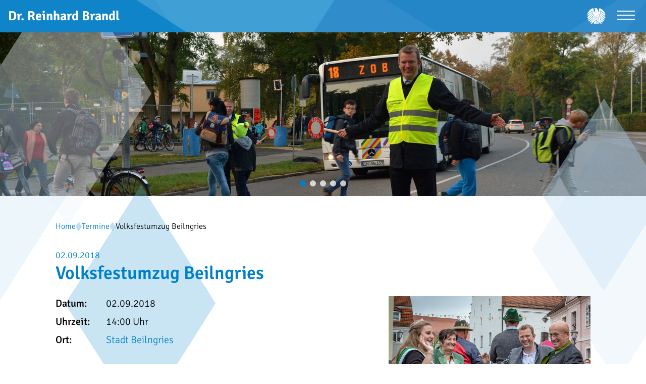

--- FILE ---
content_type: text/html; charset=utf-8
request_url: https://www.reinhard-brandl.de/termine/volksfestumzug-beilngries-10529/
body_size: 26950
content:
<!doctype html>
<html lang="de">
<head>
    <meta charset="utf-8">
    <meta name="viewport" content="width=device-width, initial-scale=1">
    <title>Volksfestumzug Beilngries - Dr. Reinhard Brandl</title>
    <title>Volksfestumzug Beilngries</title>
<link rel="canonical" href="https://www.reinhard-brandl.de/termine/volksfestumzug-beilngries-10529/">
<meta property="og:title" content="Volksfestumzug Beilngries">
<meta property="og:url" content="https://www.reinhard-brandl.de/termine/volksfestumzug-beilngries-10529/">
<meta property="og:type" content="website">
<meta property="og:image" content="https://www.reinhard-brandl.de/data/thumbs/img/8821449_volksfestzug_christoph-raithel_47901.jpg">
<script type="application/ld+json">{"@context":"https://schema.org","@type":"Event","name":"Volksfestumzug Beilngries","description":"Der diesj&auml;hrige Volksfestumzug in Beilngries stand unter dem Motto \"Beilngrieser reisen gerne\". Viele Gruppen, Vereine und Blaskapellen beteiligten sich am Festumzug und freuten sich &uuml;ber zahlreiche Zuschauer an der gesamten Strecke. In einer der Kutschen nahmen auch die frisch gew&auml;hlte Volksfestk&ouml;nigin Viktoria Schmidt, die stv. Landr&auml;tin Rita B&ouml;hm, Dr. Reinhard Brandl MdB sowie Landrat Anton Knapp Platz.","url":"https://www.reinhard-brandl.de/termine/volksfestumzug-beilngries-10529/","startDate":"2018-09-02T14:00:00+02:00","image":"https://www.reinhard-brandl.de/data/images/termine/volksfestzug_christoph-raithel_47901.jpg?crop=2755,1920,15,80","location":{"@type":"Place","name":"Ingolstädter Straße","address":{"@type":"PostalAddress","name":"Ingolstädter Straße","streetAddress":"Ingolstädter Straße","postalCode":"92339","addressLocality":"Beilngries"},"contactPoint":{"@type":"ContactPoint"},"geo":{"@type":"GeoCoordinates","latitude":"49.02649800000000","longitude":"11.47703170000000"}}}</script>
    <link rel="alternate" type="application/atom+xml" href="https://www.reinhard-brandl.de/aktuelles.rss" title="Dr. Reinhard Brandl - News">
    <link rel="alternate" type="application/atom+xml" href="https://www.reinhard-brandl.de/termine.rss" title="Dr. Reinhard Brandl - Termine">

    
            <link rel="apple-touch-icon" sizes="57x57" href="https://www.reinhard-brandl.de/build/assets/apple-icon-57x57-Dg9JoUjh.png">
<link rel="apple-touch-icon" sizes="60x60" href="https://www.reinhard-brandl.de/build/assets/apple-icon-60x60-Cgj1717b.png">
<link rel="apple-touch-icon" sizes="72x72" href="https://www.reinhard-brandl.de/build/assets/apple-icon-72x72-E1CecBUT.png">
<link rel="apple-touch-icon" sizes="76x76" href="https://www.reinhard-brandl.de/build/assets/apple-icon-76x76-Ce6q_hve.png">
<link rel="apple-touch-icon" sizes="114x114" href="https://www.reinhard-brandl.de/build/assets/apple-icon-114x114-cbbcpX0c.png">
<link rel="apple-touch-icon" sizes="120x120" href="https://www.reinhard-brandl.de/build/assets/apple-icon-120x120-Jd0oP-Ya.png">
<link rel="apple-touch-icon" sizes="144x144" href="https://www.reinhard-brandl.de/build/assets/ms-icon-144x144-DtWQU6td.png">
<link rel="apple-touch-icon" sizes="152x152" href="https://www.reinhard-brandl.de/build/assets/apple-icon-152x152-ahvTLak5.png">
<link rel="apple-touch-icon" sizes="180x180" href="https://www.reinhard-brandl.de/build/assets/apple-icon-180x180-B0D6t9Wz.png">
<link rel="icon" type="image/png" sizes="192x192"  href="https://www.reinhard-brandl.de/build/assets/apple-icon-Wg1xFMOo.png">
<link rel="icon" type="image/png" sizes="32x32" href="https://www.reinhard-brandl.de/build/assets/favicon-32x32-B6oxV_az.png">
<link rel="icon" type="image/png" sizes="96x96" href="https://www.reinhard-brandl.de/build/assets/favicon-96x96-CQkQ85fs.png">
<link rel="icon" type="image/png" sizes="16x16" href="https://www.reinhard-brandl.de/build/assets/favicon-16x16-DlIv0K5V.png">
        <link rel="preload" as="style" href="https://www.reinhard-brandl.de/build/assets/app-CS73FTRC.css" /><link rel="modulepreload" as="script" href="https://www.reinhard-brandl.de/build/assets/app-iYDcxZgD.js" /><link rel="modulepreload" as="script" href="https://www.reinhard-brandl.de/build/assets/ie-M5PXH0bC.js" /><link rel="stylesheet" href="https://www.reinhard-brandl.de/build/assets/app-CS73FTRC.css" /><script type="module" src="https://www.reinhard-brandl.de/build/assets/app-iYDcxZgD.js"></script><script type="module" src="https://www.reinhard-brandl.de/build/assets/ie-M5PXH0bC.js"></script>    
    <script defer src="https://plausible.timm4.de/js/script.manual.pageview-props.outbound-links.file-downloads.js" data-api="https://plausible.timm4.de/api/event" data-domain="reinhard-brandl.de"></script>
<script>
    window.plausible = window.plausible || function() { (window.plausible.q = window.plausible.q || []).push(arguments) };
        const pageviewOptions = {"props":{}};
        pageviewOptions.props["color-mode"] = window.matchMedia("(prefers-color-scheme: dark)").matches ? 'dark' : 'light';
    window.plausible('pageview', pageviewOptions);
</script>    
<script>
var klaroConfig = {
    testing: false,
    hiddenOnInit: true,
    elementID: 'timm4-cookie-consent',
    storageMethod: 'cookie',
    cookieName: 'timm4cookie-consent',
    cookieExpiresAfterDays: 365,
    privacyPolicy: 'https://www.reinhard-brandl.de/datenschutz/',
    default: false,
    mustConsent: true,
    acceptAll: true,
    hideDeclineAll: true,
    lang: 'de',
    htmlTexts: true,
    translations: {"de":{"acceptAll":"Alle akzeptieren","acceptSelected":"Ausgew\u00e4hlte akzeptieren","close":"Schlie\u00dfen","consentModal":{"title":"Einstellungen zum Datenschutz","description":"Beim Besuch unserer Website werden Informationen \u00fcber Sie verarbeitet. Mit Ihrer\nZustimmung k\u00f6nnen diese auch an Dritte, z.B. zum Zweck der statistischen\nAuswertung, \u00fcbermittelt werden. Sie k\u00f6nnen die hier vorgenommenen Einstellungen\njederzeit ab\u00e4ndern."},"contextualConsent":{"acceptAlways":"Immer","acceptOnce":"Ja","description":"M\u00f6chten Sie von \u201e{title}\u201c bereitgestellte externe Inhalte laden?"},"decline":"Ich lehne ab","ok":"Das ist ok","poweredBy":"Realisiert mit Klaro!","privacyPolicy":{"name":"Datenschutzerkl\u00e4rung","text":"Mehr dazu erfahren Sie hier: {privacyPolicy} \/ <a href=\"https:\/\/www.reinhard-brandl.de\/impressum\/\">Impressum<\/a>."},"purposeItem":{"service":"Dienst","services":"Dienste"},"purposes":{"essential":"Technisch notwendige Cookies","analytics":"Besucher-Statistiken","styling":"Styling","services":"Externe Dienste","social":"Soziale Plugins","marketing":"Marketing"},"save":"Speichern","service":{"disableAll":{"title":"Alle Dienste aktivieren oder deaktivieren","description":"Mit diesem Schalter k\u00f6nnen Sie alle Dienste aktivieren oder deaktivieren."},"optOut":{"description":"Diese Dienste werden standardm\u00e4\u00dfig geladen (Sie k\u00f6nnen sich jedoch abmelden)","title":"(Opt-out)"},"purpose":"Zweck","purposes":"Zwecke","required":{"description":"Dieser Service ist immer erforderlich","title":"(immer erforderlich)"}}}},
    services: [{
    name: 'essential',
    title: 'Technisch notwendige Cookies',
    description: 'Der Service oder das Skript ist technisch notwendig und behält die Zustände des Benutzers bei allen Seitenanfragen bei.',
    default: true,
    required: true,
    optOut: false,
    translations: { 
        zz: {
            title: 'Technisch notwendige Cookies'
        }
    },
    cookies: [["PHPSESSID","\/",""],["timm4cookie-consent","\/",""]],
    purposes: ["essential"],
    onInit: null,
    onAccept: null,
    onDecline: null,
    
},
{
    name: 'gmaps',
    title: 'Google Maps',
    description: 'Darstellung von interaktiven Karten',
    default: false,
    required: false,
    optOut: false,
    translations: { 
        zz: {
            title: 'Google Maps'
        }
    },
    cookies: [],
    purposes: ["services"],
    onInit: null,
    onAccept: null,
    onDecline: null,
    
},
{
    name: 'youtube',
    title: 'YouTube',
    description: 'Darstellung von YouTube-Inhalten auf der Website.',
    default: false,
    required: false,
    optOut: false,
    translations: { 
        zz: {
            title: 'YouTube'
        }
    },
    cookies: [],
    purposes: ["services"],
    onInit: null,
    onAccept: null,
    onDecline: null,
    
}]
};
</script>
<script src="https://www.reinhard-brandl.de/vendor/timm4-klaro/klaro-no-css.js?ver=0.10.8" defer></script></head>
<body class="">

    <svg id="bg-rhomb" xmlns="http://www.w3.org/2000/svg" viewBox="0 0 1764.1 1337.7">
    <style type="text/css">
        .st0{fill:#BFDFF1;}
        .st1{fill:#EDF5FB;}
        .st2{opacity:0.75;fill:#BFDFF1;}
        .st3{opacity:0.75;fill:#4DA7D9;}
        .st4{opacity:0.25;fill:#88BCE7;}
        .st5{opacity:0.7;fill:#40A0D6;}
    </style>
    <polygon class="st1 left left-1" points="823.9,189.3 1132.6,677.5 822.9,1166.8 510.2,679.6 "/>
    <polygon class="st2 left left-2" points="429.4,0 851.8,668.2 428,1337.7 0,671 "/>
    <polygon class="st3 left left-3" points="585.3,397.7 859.9,832.3 584.3,1267.7 306,834.1 "/>
    <polygon class="st0 right right-1" points="1386.9,361.9 1610.6,715.7 1386.2,1070.2 1159.6,717.2 "/>
    <polygon class="st4 right right-2" points="1454.9,102.6 1764.1,591.8 1453.9,1082.1 1140.5,593.9 "/>
    <polygon class="st5 right right-3" points="1525.4,264.6 1679.7,508.7 1524.9,753.3 1368.5,509.7 "/>
</svg>
<header id="header">
    <div class="bg"></div>

    <a href="https://www.reinhard-brandl.de/" class="branding">
        <div>Dr. Reinhard Brandl</div>
    </a>

    <div class="icons">
        <a href="https://www.bundestag.de" target="_blank" class="deutscher-bundestag" rel="nofollow">
            <svg xmlns="http://www.w3.org/2000/svg" viewBox="0 0 400.006 347.939">
<title>Deutscher Bundestag</title>
<path d="M301.139,291.82c4.522,4.317,8.231,7.895,8.638,8.259c0.876,0.838,19.459,19.274,41.711,2.132 c-0.473-0.459-32.608-32.258-60.479-59.492c3.617,16.114,7.004,32.5,10.121,49.102"/>
<path d="M228.802,330.766c0,5.815,4.725,10.539,10.567,10.539c5.805,0,10.528-4.724,10.528-10.539v-25.819 c-6.114-4.995-13.389-11.084-21.096-17.829V330.766"/>
<path d="M291.879,93.102v-0.136V93.102 M321.262,320.948c-2.753-1.296-22.307-11.391-22.307-11.391 c-8.03-45.511-16.979-83.614-24.415-111.955c-4.199-17.721-8.896-36.752-14.009-56.51c6.518-4.292,25.563-19.273,26.021-48.208 c0,0,0.108-2.43,0.108-4.332v-37.29l109.566,85.109c-2.12-9.935-15.169-53.204-59.655-95.503c0,0-37.318-35.497-60.666-35.497 c-3.928,0-21.527,1.336-21.527,26.05v44.529c0,0,0.136,9.19-7.22,9.19h-1.78c-4.32-15.211-8.867-30.516-13.563-45.671 c-0.622-1.984-1.255-3.955-1.876-5.938C223.65,13.18,214.213,6.986,207.714,3.799c-4.508-2.214-11.35-3.928-20.609-3.792 c-24.213,0.403-28.938,9.743-29.288,13.173c-0.553,5.857,1.134,12.633,1.728,15.253c0.202-1.943,0.163-3.955,1.822-6.045 c1.633-2.12,5.276-3.713,9.663-3.713h17.682c0,0,2.214,0,2.214,1.809c0,1.793-2.214,1.793-2.214,1.793H172.57 c-3.563,0-6.195,0.838-7.787,2.511c-0.216,0.188-0.352,0.403-0.486,0.594c0.188-0.08,0.393-0.163,0.636-0.229 c1.025-0.257,2.294-0.284,3.455-0.149c2.241,0.338,8.976,2.593,8.759,7.855c-0.041,0.782-0.215,1.728-0.459,2.375 c-6.451,16.952-12.402,33.647-17.922,49.92h-5.951c-7.328,0-7.195-9.191-7.195-9.191V31.432c0-24.711-17.599-26.049-21.541-26.049 c-23.361,0-60.68,35.496-60.68,35.496c-44.475,42.3-57.524,85.569-59.627,95.503l109.567-85.109v37.291 c0,1.901,0.107,4.331,0.107,4.331c0.486,31.231,22.633,46.213,27.318,49.019c-28.775,96.965-39.734,167.644-39.734,167.644 s-19.543,10.095-22.334,11.391c-0.15,0.08-6.073,2.618-3.213,8.801c0,0,1.203,3.024,4.266,3.591c0,0-2.809-4.144,0.432-5.669 l17.248-7.262c0,0-8.221,10.637-10.164,13.011c-0.121,0.136-4.332,5.02,0.945,9.34c0,0,2.375,2.187,5.385,1.377 c0,0-4.346-2.523-2.064-5.291l13.632-14.832c0,0-3.899,11.892-5.062,14.725c-0.066,0.177-2.672,6.059,3.619,8.638 c0,0,2.93,1.418,5.556-0.243c0,0-4.888-1.161-3.521-4.453l3.792-8.449c0,0,3.4-8.113,8.071-8.923l2.565-0.393 c10.149-1.525,14.307-0.094,14.307-0.094c3.914,1.335,1.214,6.465,1.214,6.465c3.44-1.025,4.428-4.657,4.428-4.657 c2.187-6.681-4.589-9.636-4.765-9.719c-3.293-1.525-5.656-2.579-5.656-2.579s39.95-30.394,70.264-61.667 c30.314,31.271,70.292,61.667,70.292,61.667s-2.374,1.054-5.655,2.579c-0.188,0.08-6.963,3.038-4.791,9.719 c0,0,1.012,3.629,4.439,4.657c0,0-2.7-5.127,1.214-6.465c0,0,4.171-1.432,14.321,0.094l2.551,0.393 c4.682,0.81,8.057,8.923,8.057,8.923l3.82,8.449c1.35,3.292-3.521,4.453-3.521,4.453c2.618,1.661,5.557,0.243,5.557,0.243 c6.302-2.579,3.684-8.464,3.632-8.638c-1.188-2.833-5.075-14.725-5.075-14.725l13.633,14.832c2.267,2.765-2.065,5.291-2.065,5.291 c2.997,0.81,5.398-1.377,5.398-1.377c5.277-4.32,1.04-9.204,0.932-9.34c-1.943-2.374-10.149-13.011-10.149-13.011l17.221,7.262 c3.267,1.525,0.444,5.669,0.444,5.669c3.049-0.566,4.266-3.591,4.266-3.591c2.874-6.181-3.049-8.718-3.227-8.801 M184.634,13.026 c-2.496,0-4.547-2.023-4.547-4.561c0-2.496,2.051-4.547,4.547-4.547c2.51,0,4.55,2.051,4.55,4.547 C189.184,11.002,187.147,13.026,184.634,13.026 M195.23,96.502c0.865,1.769,2.658,2.982,4.751,2.982 c2.106,0,3.914-1.228,4.776-2.997c0.338,0.904,0.539,1.916,0.539,2.997c0,3.806-2.375,6.882-5.318,6.882 c-2.916,0-5.276-3.076-5.276-6.882C194.702,98.404,194.889,97.406,195.23,96.502 M140.027,99.485c0-1.081,0.188-2.079,0.512-2.982 c0.852,1.769,2.673,2.982,4.766,2.982c2.092,0,3.914-1.228,4.776-2.997c0.337,0.904,0.528,1.916,0.528,2.997 c0,3.806-2.389,6.882-5.305,6.882S140.027,103.291,140.027,99.485 M140.539,194.183c0.852,1.755,2.673,2.969,4.766,2.969 c2.092,0,3.914-1.214,4.776-2.982c0.337,0.89,0.528,1.929,0.528,3.01c0,3.792-2.389,6.855-5.305,6.855s-5.277-3.063-5.277-6.855 C140.027,196.098,140.215,195.073,140.539,194.183 M127.486,277.272c-2.916,0-5.275-3.063-5.275-6.854 c0-1.081,0.188-2.093,0.514-3.011c0.865,1.77,2.673,2.982,4.766,2.982c2.105,0,3.928-1.227,4.779-2.996 c0.336,0.918,0.539,1.943,0.539,3.024c0,3.792-2.389,6.854-5.318,6.854 M145.304,252.884c-2.916,0-5.277-3.063-5.277-6.869 c0-1.053,0.188-2.092,0.512-2.982c0.852,1.756,2.673,2.969,4.766,2.969c2.092,0,3.914-1.213,4.776-2.982 c0.337,0.904,0.528,1.916,0.528,2.996C150.609,249.822,148.22,252.884,145.304,252.884 M154.832,277.272 c-2.916,0-5.276-3.063-5.276-6.854c0-1.081,0.188-2.093,0.525-3.011c0.851,1.77,2.659,2.982,4.751,2.982 c2.121,0,3.914-1.227,4.777-2.996c0.336,0.918,0.524,1.943,0.524,3.024c0,3.792-2.374,6.854-5.304,6.854 M158.972,228.469 c-2.93,0-5.29-3.063-5.29-6.855c0-1.08,0.188-2.106,0.524-3.01c0.865,1.769,2.66,2.982,4.766,2.982c2.106,0,3.914-1.228,4.766-2.996 c0.338,0.903,0.525,1.943,0.525,3.023C164.263,225.407,161.888,228.469,158.972,228.469 M158.972,179.638 c-2.93,0-5.29-3.076-5.29-6.883c0-1.066,0.188-2.078,0.524-2.969c0.865,1.756,2.66,2.969,4.766,2.969 c2.106,0,3.914-1.213,4.766-3.01c0.338,0.903,0.525,1.93,0.525,3.01C164.263,176.562,161.888,179.638,158.972,179.638 M158.972,130.78c-2.93,0-5.29-3.063-5.29-6.855c0-1.08,0.188-2.092,0.524-2.996c0.865,1.77,2.66,2.982,4.766,2.982 c2.106,0,3.914-1.213,4.766-3.01c0.338,0.918,0.525,1.943,0.525,3.023C164.263,127.717,161.888,130.78,158.972,130.78 M172.644,252.871c-2.93,0-5.291-3.063-5.291-6.869c0-1.053,0.174-2.092,0.528-2.982c0.851,1.756,2.659,2.969,4.765,2.969 c2.093,0,3.914-1.213,4.766-2.982c0.352,0.904,0.539,1.916,0.539,2.996c0,3.807-2.374,6.869-5.305,6.869 M172.646,204.026 c-2.93,0-5.29-3.063-5.29-6.854c0-1.081,0.175-2.106,0.528-2.997c0.852,1.756,2.658,2.969,4.766,2.969 c2.092,0,3.914-1.213,4.765-2.982c0.351,0.891,0.539,1.93,0.539,3.011c0,3.792-2.374,6.854-5.304,6.854 M172.65,155.195 c-2.931,0-5.291-3.063-5.291-6.868c0-1.081,0.174-2.093,0.527-2.982c0.852,1.769,2.66,2.982,4.766,2.982 c2.093,0,3.914-1.228,4.766-3.011c0.352,0.918,0.539,1.93,0.539,3.011c0,3.806-2.375,6.868-5.305,6.868 M172.652,106.365 c-2.93,0-5.291-3.077-5.291-6.883c0-1.081,0.175-2.079,0.529-2.982c0.851,1.769,2.658,2.982,4.765,2.982 c2.093,0,3.914-1.228,4.766-2.996c0.351,0.903,0.538,1.915,0.538,2.996c0,3.806-2.373,6.883-5.304,6.883 M186.326,228.456 c-2.943,0-5.304-3.063-5.304-6.855c0-1.081,0.188-2.106,0.524-3.01c0.865,1.769,2.674,2.982,4.777,2.982 c2.092,0,3.914-1.228,4.751-2.996c0.351,0.903,0.539,1.942,0.539,3.023c0,3.792-2.374,6.855-5.29,6.855 M186.324,179.625 c-2.944,0-5.305-3.076-5.305-6.883c0-1.067,0.188-2.078,0.525-2.969c0.865,1.755,2.673,2.969,4.776,2.969 c2.093,0,3.913-1.214,4.751-3.01c0.352,0.903,0.539,1.929,0.539,3.01c0,3.807-2.374,6.883-5.29,6.883 M186.321,130.766 c-2.944,0-5.305-3.063-5.305-6.855c0-1.08,0.188-2.092,0.525-2.996c0.865,1.77,2.673,2.982,4.776,2.982 c2.092,0,3.914-1.213,4.752-3.01c0.351,0.917,0.539,1.943,0.539,3.023c0,3.793-2.375,6.855-5.291,6.855 M186.318,81.935 c-2.943,0-5.305-3.076-5.305-6.869c0-1.08,0.188-2.092,0.525-2.996c0.865,1.77,2.673,2.982,4.776,2.982 c2.093,0,3.914-1.213,4.776-2.996c0.324,0.904,0.514,1.93,0.514,3.01c0,3.793-2.374,6.869-5.29,6.869 M199.972,204.026 c-2.916,0-5.276-3.063-5.276-6.854c0-1.081,0.188-2.106,0.528-2.997c0.865,1.756,2.658,2.969,4.751,2.969 c2.106,0,3.914-1.213,4.776-2.982c0.338,0.891,0.539,1.93,0.539,3.011C205.291,200.963,202.917,204.026,199.972,204.026 M199.972,155.195c-2.916,0-5.276-3.063-5.276-6.868c0-1.081,0.188-2.093,0.528-2.982c0.865,1.769,2.658,2.982,4.751,2.982 c2.106,0,3.914-1.228,4.776-3.011c0.338,0.918,0.539,1.93,0.539,3.011C205.291,152.132,202.917,155.195,199.972,155.195 M236.21,120.915c0.865,1.77,2.687,2.982,4.775,2.982c2.107,0,3.914-1.213,4.777-3.01c0.337,0.917,0.525,1.943,0.525,3.023 c0,3.793-2.389,6.855-5.305,6.855s-5.305-3.063-5.305-6.855c0-1.08,0.216-2.092,0.528-2.996 M236.208,169.773 c0.864,1.755,2.687,2.969,4.776,2.969c2.105,0,3.914-1.214,4.776-3.01c0.337,0.903,0.524,1.929,0.524,3.01 c0,3.807-2.388,6.883-5.304,6.883s-5.304-3.076-5.304-6.883c0-1.067,0.215-2.078,0.527-2.969 M222.544,96.5 c0.852,1.769,2.687,2.982,4.766,2.982c2.105,0,3.914-1.228,4.775-2.996c0.338,0.903,0.525,1.915,0.525,2.996 c0,3.806-2.374,6.883-5.305,6.883c-2.916,0-5.29-3.077-5.29-6.883c0-1.081,0.202-2.079,0.525-2.982 M213.632,228.456 c-2.93,0-5.276-3.063-5.276-6.855c0-1.081,0.177-2.106,0.515-3.01c0.865,1.769,2.672,2.982,4.766,2.982 c2.105,0,3.913-1.228,4.765-2.996c0.351,0.903,0.539,1.942,0.539,3.023c0,3.792-2.374,6.855-5.304,6.855 M213.636,179.625 c-2.931,0-5.277-3.076-5.277-6.883c0-1.067,0.177-2.078,0.514-2.969c0.865,1.755,2.674,2.969,4.766,2.969 c2.106,0,3.914-1.214,4.766-3.01c0.352,0.903,0.539,1.929,0.539,3.01c0,3.807-2.375,6.883-5.305,6.883 M213.638,130.766 c-2.93,0-5.276-3.063-5.276-6.855c0-1.08,0.177-2.092,0.515-2.996c0.864,1.77,2.672,2.982,4.765,2.982 c2.106,0,3.914-1.213,4.765-3.01c0.352,0.917,0.539,1.943,0.539,3.023c0,3.793-2.374,6.855-5.304,6.855 M213.641,81.935 c-2.931,0-5.276-3.076-5.276-6.869c0-1.08,0.177-2.092,0.514-2.996c0.865,1.77,2.673,2.982,4.766,2.982 c2.105,0,3.914-1.213,4.766-2.996c0.351,0.904,0.539,1.93,0.539,3.01c0,3.793-2.375,6.869-5.305,6.869 M227.301,252.871 c-2.916,0-5.276-3.063-5.276-6.869c0-1.053,0.188-2.092,0.525-2.982c0.837,1.756,2.658,2.969,4.751,2.969 c2.12,0,3.914-1.213,4.776-2.982c0.338,0.904,0.525,1.916,0.525,2.996c0,3.807-2.375,6.869-5.305,6.869 M227.312,204.026 c-2.916,0-5.29-3.063-5.29-6.854c0-1.081,0.202-2.106,0.524-2.997c0.852,1.756,2.688,2.969,4.766,2.969 c2.106,0,3.914-1.213,4.777-2.982c0.336,0.891,0.524,1.93,0.524,3.011c0,3.792-2.374,6.854-5.304,6.854 M227.31,155.195 c-2.916,0-5.277-3.063-5.277-6.868c0-1.081,0.188-2.093,0.525-2.982c0.838,1.769,2.673,2.982,4.752,2.982 c2.119,0,3.914-1.228,4.775-3.011c0.338,0.918,0.525,1.93,0.525,3.011c0,3.806-2.374,6.868-5.304,6.868 M235.682,221.589 c0-1.081,0.216-2.106,0.528-3.011c0.865,1.77,2.687,2.982,4.775,2.982c2.107,0,3.914-1.227,4.777-2.996 c0.337,0.904,0.525,1.943,0.525,3.024c0,3.792-2.389,6.854-5.305,6.854s-5.305-3.063-5.305-6.854 M245.113,277.286 c-2.93,0-5.29-3.063-5.29-6.882c0-1.067,0.177-2.079,0.528-2.983c0.852,1.77,2.658,2.983,4.766,2.983 c2.092,0,3.914-1.228,4.775-2.983c0.338,0.891,0.528,1.916,0.528,2.983c0,3.819-2.374,6.882-5.304,6.882 M254.658,252.857 c-2.941,0-5.291-3.063-5.291-6.869c0-1.053,0.178-2.093,0.525-2.982c0.852,1.755,2.646,2.969,4.766,2.969 c2.078,0,3.914-1.214,4.752-2.982c0.351,0.903,0.539,1.915,0.539,2.996C259.949,249.794,257.574,252.857,254.658,252.857 M254.671,204.012c-2.941,0-5.305-3.063-5.305-6.855c0-1.08,0.188-2.105,0.525-2.996c0.865,1.756,2.66,2.969,4.777,2.969 c2.092,0,3.899-1.214,4.751-2.982c0.364,0.89,0.539,1.93,0.539,3.01c0,3.793-2.374,6.855-5.29,6.855 M254.669,106.356 c-2.941,0-5.305-3.076-5.305-6.883c0-1.08,0.188-2.078,0.525-2.982c0.865,1.77,2.658,2.982,4.775,2.982 c2.093,0,3.9-1.228,4.752-2.996c0.365,0.904,0.539,1.916,0.539,2.996c0,3.807-2.375,6.883-5.291,6.883 M272.442,277.292 c-2.916,0-5.276-3.063-5.276-6.883c0-1.066,0.188-2.078,0.527-2.982c0.865,1.77,2.66,2.982,4.752,2.982 c2.106,0,3.914-1.228,4.776-2.982c0.337,0.89,0.539,1.916,0.539,2.982C277.76,274.229,275.386,277.292,272.442,277.292"/>
<path d="M291.99,88.547c0,0-0.08,4.223-0.094,4.438c-0.041,2.712-0.229,5.305-0.553,7.801c22.701,18.287,63.03,50.68,65.188,52.3 c1.297,0.959,21.784,16.789,43.475-2.552c-0.824-0.646-65.729-52.191-108.022-85.881v23.891"/>
<path d="M277.671,132.551c25.226,21.729,75.156,64.581,79.361,67.82c1.984,1.432,21.203,15.59,42.501-2.753 c-0.811-0.702-67.483-55.586-109.338-90.494C287.672,117.908,282.733,126.302,277.671,132.551"/>
<path d="M266.643,143.304c2.457,9.61,4.926,19.376,7.369,29.288c26.399,24.064,70.114,63.962,71.867,65.513 c1.296,1.146,20.838,18.707,43.391,0.055c-0.865-0.743-73.542-65.62-114.587-102.197c-2.94,3.185-5.79,5.614-8.043,7.342"/>
<path d="M279.745,196.347c3.159,12.065,6.181,24.35,9.069,36.793c19.166,17.979,39.978,37.36,41.948,39.112 c1.877,1.592,19.747,17.275,43.256,1.54c-0.702-0.675-57.807-53.757-97.463-90.696c1.067,4.4,2.134,8.826,3.185,13.254"/>
<path d="M150.108,330.766c0,5.815,4.71,10.539,10.528,10.539s10.554-4.724,10.554-10.539v-43.648 c-7.706,6.747-14.995,12.837-21.082,17.829V330.766"/>
<path d="M111.089,233.22c3.511-15.103,7.693-32.041,12.58-50.343c-39.668,36.954-96.993,90.237-97.711,90.915 c23.511,15.735,41.381,0.055,43.245-1.54c1.971-1.755,22.743-21.082,41.876-39.029"/>
<path d="M54.122,238.113c1.769-1.553,46.13-42.056,72.503-66.051c2.457-9.003,5.116-18.315,7.908-27.89 c-2.482-1.822-5.791-4.522-9.219-8.207C84.269,172.568,11.598,237.419,10.728,238.163c22.58,18.652,42.108,1.092,43.405-0.055"/>
<path d="M98.687,291.986c2.145-11.405,5.468-28.222,10.191-49.141c-27.834,27.196-59.884,58.926-60.385,59.384 c22.279,17.141,40.854-1.296,41.711-2.131c0.403-0.351,4.049-3.834,8.475-8.112"/>
<path d="M202.626,329.91c0,5.856,4.724,10.581,10.566,10.581c5.83,0,10.582-4.725,10.582-10.581V282.67 c-7.005-6.235-14.252-12.944-21.148-19.747v67.003"/>
<path d="M42.971,200.383c4.223-3.24,54.107-46.078,79.347-67.807c-5.075-6.264-10.001-14.658-12.496-25.441 C67.945,142.038,1.302,196.928,0.459,197.629c21.311,18.343,40.53,4.186,42.515,2.754"/>
<path d="M0,150.546c21.704,19.34,42.164,3.51,43.474,2.551c2.159-1.62,42.501-33.998,65.189-52.3 c-0.324-2.482-0.515-5.089-0.554-7.8c0-0.216-0.107-4.439-0.107-4.439V64.667C65.745,98.357,0.827,149.899,0.008,150.548"/>
<path d="M176.238,329.91c0,5.856,4.751,10.581,10.566,10.581c5.83,0,10.567-4.725,10.567-10.581v-67.003 c-6.91,6.803-14.13,13.512-21.134,19.747v47.239"/>
</svg>        </a>
    </div>

    <nav id="navigation">
        <div class="search">
            <form action="https://www.reinhard-brandl.de/suche/" class="search-form">
    <label for="search-field-1" class="sr-only">Suchbegriff</label>
    <input
        name="search"
        id="search-field-1"
        placeholder="Suchbegriff"
        value=""
            >
    <button type="submit"><svg xmlns="http://www.w3.org/2000/svg" viewBox="0 0 21.1 22" xml:space="preserve"><path d="m12.557 14.406.92-.92 7.565 7.567-.919.919z"/><path d="M8.2 16.4C3.7 16.4 0 12.7 0 8.2 0 3.7 3.7 0 8.2 0s8.2 3.7 8.2 8.2c0 4.5-3.7 8.2-8.2 8.2zm0-15.2c-3.8 0-7 3.1-7 7 0 3.8 3.1 7 7 7 3.8 0 7-3.1 7-7 0-3.8-3.2-7-7-7z"/></svg></button>
</form>
        </div>
        <ul class="level-0">
        <li class="menu-item menu-item-2">
            <a
            href="https://www.reinhard-brandl.de/termine/"
                                >
            Termine
        </a>
    
    </li>
<li class="menu-item menu-item-4">
            <a
            href="https://www.reinhard-brandl.de/wahlkreis/"
                                >
            Wahlkreis
        </a>
    
    </li>
<li class="menu-item menu-item-6 menu-item-has-children">
            <a
            href="https://www.reinhard-brandl.de/bundestag/reden-und-beitraege/"
                                >
            Bundestag
        </a>
    
    <ul class="level-1">
        <li class="menu-item menu-item-20">
            <a
            href="https://www.reinhard-brandl.de/bundestag/reden-und-beitraege/"
                                >
            Alle Reden und Beiträge
        </a>
    
    </li>
    </ul>
</li>
<li class="menu-item menu-item-32">
            <a
            href="https://www.reinhard-brandl.de/person/"
                                >
            Person
        </a>
    
    </li>
<li class="menu-item menu-item-47">
            <a
            href="https://www.reinhard-brandl.de/standpunkte/"
                                >
            Standpunkte
        </a>
    
    </li>
<li class="menu-item menu-item-10 menu-item-has-children">
            <a
            href="https://www.reinhard-brandl.de/kontakt/"
                                >
            Kontakt
        </a>
    
    <ul class="level-1">
        <li class="menu-item menu-item-36">
            <a
            href="https://www.reinhard-brandl.de/kontakt/bilder-downloads/"
                                >
            Bilder und Downloads
        </a>
    
    </li>
<li class="menu-item menu-item-30">
            <a
            href="https://www.reinhard-brandl.de/kontakt/"
                                >
            Kontakt aufnehmen
        </a>
    
    </li>
<li class="menu-item menu-item-24">
            <a
            href="https://www.reinhard-brandl.de/praktikum/"
                                >
            Praktikum
        </a>
    
    </li>
<li class="menu-item menu-item-26">
            <a
            href="https://www.reinhard-brandl.de/besuch-im-bundestag/"
                                >
            Besuch im Bundestag
        </a>
    
    </li>
<li class="menu-item menu-item-28">
            <a
            href="https://www.reinhard-brandl.de/austauschprogramme/"
                                >
            Parlamentarisches Patenschafts-Programm
        </a>
    
    </li>
    </ul>
</li>
    </ul>
    </nav>

    <button type="button" id="btn-nav" aria-label="Menü öffnen" aria-expanded="false">
        <span class="hamburger hamburger--spring">
            <span class="hamburger-box">
                <span class="hamburger-inner"></span>
            </span>
        </span>
    </button>
</header>

    <header id="header-image">
            <div class="swiper-container">
    <div class="swiper-wrapper">
                    <div class="swiper-slide">
                <img width="1600" height="800" src="/data/thumbs/img/10303601_2016_09_26-sicher_zur_schule_ingolstadt.jpg"  style="object-position: 63% 32%;" loading="lazy" alt="">            </div>
                    <div class="swiper-slide">
                <img width="1600" height="800" src="/data/thumbs/img/14169473_autobahn_c_stefan-eberl.jpg"  style="object-position: 45% 27%;" loading="lazy" alt="">            </div>
                    <div class="swiper-slide">
                <img width="1600" height="800" src="/data/thumbs/img/14169475_brandl_0206_c_stefan-boesl.jpg"  style="object-position: 24% 21%;" loading="lazy" alt="">            </div>
                    <div class="swiper-slide">
                <img width="1600" height="800" src="/data/thumbs/img/14169895_2023_01_14-kreishandwerkerball-neuburg-burgfunken-1.jpg"  style="object-position: 49% 28%;" loading="lazy" alt="">            </div>
                    <div class="swiper-slide">
                <img width="1600" height="800" src="/data/thumbs/img/14169001_besuch_dr_brandl_reinhard_lange_ulrich_2018_05_02_003.jpg"  style="object-position: 33% 35%;" loading="lazy" alt="">            </div>
            </div>

    <div class="swiper-pagination"></div>
</div>
    </header>

<main id="main">
    <div class="container">
    <ol class="breadcrumbs">
                    <li>
                                    <a href="/">Home</a>
                            </li>
                    <li>
                                    <a href="/termine/">Termine</a>
                            </li>
                    <li>
                                    <span>Volksfestumzug Beilngries</span>
                            </li>
            </ol>
</div>
        <div class="box">
        <div class="kicker">02.09.2018</div>
        <h1>Volksfestumzug Beilngries</h1>

        <figure class="img">
        <a href="/data/thumbs/img/10314051_volksfestzug_christoph-raithel_47901.jpg" data-fancybox="group" data-caption="Volksfestkönigin Viktoria Schmidt, stv. Landrätin Rita Böhm, Dr. Reinhard Brandl MdB und Landrat Anton Knapp in Beilngries; Foto: Raithel"><img width="800" height="558" src="/data/thumbs/img/10314049_volksfestzug_christoph-raithel_47901.jpg"  loading="lazy" alt="" title="Volksfestkönigin Viktoria Schmidt, stv. Landrätin Rita Böhm, Dr. Reinhard Brandl MdB und Landrat Anton Knapp in Beilngries; Foto: Raithel"></a>
                    <figcaption>Volksfestkönigin Viktoria Schmidt, stv. Landrätin Rita Böhm, Dr. Reinhard Brandl MdB und Landrat Anton Knapp in Beilngries; Foto: Raithel</figcaption>
            </figure>

        <dl class="event-details">
            <dt>Datum:</dt>
            <dd>02.09.2018</dd>

                            <dt>Uhrzeit:</dt>
                <dd>14:00 Uhr</dd>
            
                            <dt>Ort:</dt>
                <dd><div class="flex-center"><a href="https://www.reinhard-brandl.de/wahlkreis/stadt-beilngries-12/">Stadt Beilngries</a></div></dd>
                    </dl>

        <p>Der diesj&auml;hrige Volksfestumzug in Beilngries stand unter dem Motto "Beilngrieser reisen gerne". Viele Gruppen, Vereine und Blaskapellen beteiligten sich am Festumzug und freuten sich &uuml;ber zahlreiche Zuschauer an der gesamten Strecke. In einer der Kutschen nahmen auch die frisch gew&auml;hlte Volksfestk&ouml;nigin Viktoria Schmidt, die stv. Landr&auml;tin Rita B&ouml;hm, Dr. Reinhard Brandl MdB sowie Landrat Anton Knapp Platz.</p>

        <div class="vcard">
	<div class="org fn"><strong>Ingolst&auml;dter Stra&szlig;e</strong></div>
	<div class="adr">
		<div class="street-address">Ingolst&auml;dter Stra&szlig;e</div>
		<span style="white-space: nowrap;">
		<span class="postal-code">92339</span>
		<span class="locality">Beilngries</span>
		</span>
	</div>
</div>
        
            </div>
</main>

<section id="section-facebook">
    <div class="container">
        <div class="facebook-like-box">
            <figure>
                <a
                    href="https://www.facebook.com/ReinhardBrandlMdB"
                    target="_blank"
                    rel="noopener nofollow"
                >
                    <img src="https://www.reinhard-brandl.de/data/social-media/fb-profile-picture.jpg?v=1769912524" alt="Dr. Reinhard Brandl">
                </a>
            </figure>

            <a
                href="https://www.facebook.com/ReinhardBrandlMdB"
                target="_blank"
                rel="noopener nofollow"
                class="title"
            >
                Dr. Reinhard Brandl
            </a>

            <div
                class="fb-like"
                data-href="https://www.facebook.com/ReinhardBrandlMdB"
                data-width=""
                data-layout="button_count"
                data-action="like"
                data-size="large"
                data-share="false"
            >
                <div class="fb-xfbml-parse-ignore">
                    <a
                        href="https://www.facebook.com/ReinhardBrandlMdB"
                        class="btn"
                        target="_blank"
                        rel="noopener nofollow"
                    >
                        Gefällt mir
                    </a>
                </div>
            </div>
        </div>
    </div>
</section>
<section id="section-social-media">
    <div class="container">
        <div class="social-media-container">
    <div class="social-media-items">
                    <div class="item facebook" >
    <div class="header">
            <figure>
            <a href="https://facebook.com/326547101058452" target="_blank" rel="nofollow noopener">
                <img src="https://www.reinhard-brandl.de/data/social-media/baf1fc91bb79f6cab8b80af23a6a1701.jpg" alt="Reinhard Brandl">
            </a>
        </figure>
    
    <div class="text">
        <a href="https://facebook.com/326547101058452" target="_blank" rel="nofollow noopener">
            <strong>Reinhard Brandl</strong>
        </a>

        <a
            href="https://www.facebook.com/326547101058452_1310063917597467"
            class="date"
            title="31.01.2026 12:54 Uhr"
            target="_blank"
            rel="nofollow noopener"
        >
            vor 14 Stunden
        </a>

        via facebook
    </div>
</div>

            <div class="message">
            🗳 Kreistagswahl Landkreis Eichstätt

Stephan Wibmer
📍 Mindelstetten
📄 Listenplatz 36

🏛 CSU-Ortsvorsitzender Mindelstetten
Stephan Wibmer bringt langjährige kommunalpolitische Erfahrung mit. Seit 18 Jahren ist er Mitglied des Marktrats seiner Heimatgemeinde und seit 6 Jahren engagiert er sich im Kreistag Eichstätt.

💬 Wer Stephan wählt, weiß, was der Landkreis Eichstätt jetzt braucht
✔ Konsequentes Handeln
✔ Weitblick
✔ Umsicht

👉 Stephan Wibmer in den Eichstätter Kreistag!
        </div>
    
            <div class="attachment attachment-video">
    <figure class="video">
        <a href="https://www.facebook.com/reel/911559188219616/" target="_blank" rel="noopener nofollow">
            <img src="https://www.reinhard-brandl.de/data/social-media/4475419ae9c1be04f536157b7a40fcd0.jpg" alt="">
        </a>
            </figure>
</div>
    </div>
                    <div class="item facebook" >
    <div class="header">
            <figure>
            <a href="https://facebook.com/326547101058452" target="_blank" rel="nofollow noopener">
                <img src="https://www.reinhard-brandl.de/data/social-media/baf1fc91bb79f6cab8b80af23a6a1701.jpg" alt="Reinhard Brandl">
            </a>
        </figure>
    
    <div class="text">
        <a href="https://facebook.com/326547101058452" target="_blank" rel="nofollow noopener">
            <strong>Reinhard Brandl</strong>
        </a>

        <a
            href="https://www.facebook.com/326547101058452_1310003664270159"
            class="date"
            title="31.01.2026 10:59 Uhr"
            target="_blank"
            rel="nofollow noopener"
        >
            vor 16 Stunden
        </a>

        via facebook
    </div>
</div>

            <div class="message">
            Bildung ist Zukunft. #Bildung ist #Heimat.
Ob moderne Schulen, gute Ausstattung oder gleiche Chancen für alle Kinder, Bildung ist eines der zentralen Kernthemen von Alexander Anetsberger. 💡📚
Am 8. März 2026 kandidiert er erneut, um als Landrat Verantwortung zu übernehmen, für unseren Landkreis und für die nächste Generation.
👉 Weil gute Bildung der beste Grundstein für morgen ist.
        </div>
    
            <div class="attachment attachment-video">
    <figure class="video">
        <a href="https://www.facebook.com/reel/773286839166840/" target="_blank" rel="noopener nofollow">
            <img src="https://www.reinhard-brandl.de/data/social-media/a663e7cb132b098b640d09f0dd3df75a.jpg" alt="">
        </a>
                    <figcaption class="caption">Kreistagswahl im Landkreis Eichstätt: Alexander Anetsberger als Landrat</figcaption>
            </figure>
</div>
    </div>
                    <div class="item facebook" >
    <div class="header">
            <figure>
            <a href="https://facebook.com/326547101058452" target="_blank" rel="nofollow noopener">
                <img src="https://www.reinhard-brandl.de/data/social-media/baf1fc91bb79f6cab8b80af23a6a1701.jpg" alt="Reinhard Brandl">
            </a>
        </figure>
    
    <div class="text">
        <a href="https://facebook.com/326547101058452" target="_blank" rel="nofollow noopener">
            <strong>Reinhard Brandl</strong>
        </a>

        <a
            href="https://www.facebook.com/326547101058452_1309355867668272"
            class="date"
            title="30.01.2026 15:48 Uhr"
            target="_blank"
            rel="nofollow noopener"
        >
            vor 1 Tag
        </a>

        via facebook
    </div>
</div>

            <div class="message">
            Die maßgeblich von Bundeskanzler Merz und Bundesaußenminister Wadephul vorangetriebene Einigung der EU-Außenminister zur Einstufung der iranischen Revolutionsgarden als Terrororganisation stellt einen Meilenstein und einen längst überfälligen Schritt dar. Damit wird politisch endlich klar ausgesprochen, was seit Langem bekannt ist: Der von den Mullahs geführte Staat, dessen Machtzentrum in den Revolutionsgarden liegt, ist ein Terrorregime. Auf die politische Einigung muss nun zügig eine rechtsverbindliche Listung folgen, der weitere Sanktionen unmittelbar nachgeschaltet werden müssen.
        </div>
    
            <div class="attachment attachment-video">
    <figure class="video">
        <a href="https://www.facebook.com/reel/1194916986094734/" target="_blank" rel="noopener nofollow">
            <img src="https://www.reinhard-brandl.de/data/social-media/f26c6669dac9606e4a7b158af97505be.jpg" alt="">
        </a>
            </figure>
</div>
    </div>
                    <div class="item facebook" >
    <div class="header">
            <figure>
            <a href="https://facebook.com/326547101058452" target="_blank" rel="nofollow noopener">
                <img src="https://www.reinhard-brandl.de/data/social-media/baf1fc91bb79f6cab8b80af23a6a1701.jpg" alt="Reinhard Brandl">
            </a>
        </figure>
    
    <div class="text">
        <a href="https://facebook.com/326547101058452" target="_blank" rel="nofollow noopener">
            <strong>Reinhard Brandl</strong>
        </a>

        <a
            href="https://www.facebook.com/326547101058452_1308569994413526"
            class="date"
            title="29.01.2026 16:45 Uhr"
            target="_blank"
            rel="nofollow noopener"
        >
            vor 2 Tagen
        </a>

        via facebook
    </div>
</div>

            <div class="message">
            🗳 Kreistagswahl Landkreis Eichstätt

Florian Moldenhauer
📍 Buxheim
📄 Listenplatz 49

🏃 Langjähriger Sportler
Sport prägt seinen Alltag und sein Engagement. Florian setzt sich besonders für den Erhalt und die Weiterentwicklung der Sportstätten in den Gemeinden ein.

💻 Zukunft im Blick
Ein weiteres zentrales Anliegen ist es, die Digitalisierung im Landkreis Eichstätt konsequent voranzubringen und Chancen für Vereine, Kommunen und Bürger besser zu nutzen.

🏎 Privat:
In seiner Freizeit fährt Florian Autorennen auf dem Nürburgring – Tempo, Präzision und Konzentration gehören für ihn dazu.

👉 Florian Moldenhauer in den Kreistag Eichstätt!
        </div>
    
            <div class="attachment attachment-video">
    <figure class="video">
        <a href="https://www.facebook.com/reel/1222650189965113/" target="_blank" rel="noopener nofollow">
            <img src="https://www.reinhard-brandl.de/data/social-media/f325792b09090e2512fa07fea3d36e94.jpg" alt="">
        </a>
            </figure>
</div>
    </div>
                    <div class="item facebook" >
    <div class="header">
            <figure>
            <a href="https://facebook.com/326547101058452" target="_blank" rel="nofollow noopener">
                <img src="https://www.reinhard-brandl.de/data/social-media/baf1fc91bb79f6cab8b80af23a6a1701.jpg" alt="Reinhard Brandl">
            </a>
        </figure>
    
    <div class="text">
        <a href="https://facebook.com/326547101058452" target="_blank" rel="nofollow noopener">
            <strong>Reinhard Brandl</strong>
        </a>

        <a
            href="https://www.facebook.com/326547101058452_1308345287769330"
            class="date"
            title="29.01.2026 11:06 Uhr"
            target="_blank"
            rel="nofollow noopener"
        >
            vor 2 Tagen
        </a>

        via facebook
    </div>
</div>

            <div class="message">
            🗳 Stadtratswahl Ingolstadt

Maximilian Kring
🟦 CSU
📄 Listenplatz 43
📍 Unterbrunnenreuth
💍 verheiratet
💼 Verkauf im Baustoffhandel

💬 Maximilian steht für „Laptop und Lederhose“ – heimatverbunden und gleichzeitig fortschrittlich.
Er kandidiert bei der Kommunalwahl am 08.03.2026 für die CSU Ingolstadt, jung im Denken, klar im Wort und stark im Ehrenamt.

⚽🎭💥 Hobbys:
Fußball Dauerkarte FC Bayern
Theater spielen
Böllerschießen

🎯 Seine Mission für Ingolstadt:
Wirtschaft wieder stärken damit Ingolstadt Zukunft hat
Stadtrat verjüngen mehr Perspektiven mehr Tempo
Vereine fördern auch bei knappen Kassen
Kommunikation verbessern intern und nach außen auch digital
Mehr Angebote für Jugendliche und junge Erwachsene

👉 Maximilian Kring in den Ingolstädter Stadtrat!
        </div>
    
            <div class="attachment attachment-video">
    <figure class="video">
        <a href="https://www.facebook.com/reel/1586147596032764/" target="_blank" rel="noopener nofollow">
            <img src="https://www.reinhard-brandl.de/data/social-media/d7d80a5d0a0c353717f91965c1d2e8eb.jpg" alt="">
        </a>
            </figure>
</div>
    </div>
                    <div class="item facebook" >
    <div class="header">
            <figure>
            <a href="https://facebook.com/326547101058452" target="_blank" rel="nofollow noopener">
                <img src="https://www.reinhard-brandl.de/data/social-media/baf1fc91bb79f6cab8b80af23a6a1701.jpg" alt="Reinhard Brandl">
            </a>
        </figure>
    
    <div class="text">
        <a href="https://facebook.com/326547101058452" target="_blank" rel="nofollow noopener">
            <strong>Reinhard Brandl</strong>
        </a>

        <a
            href="https://www.facebook.com/326547101058452_1307903744480151"
            class="date"
            title="28.01.2026 20:56 Uhr"
            target="_blank"
            rel="nofollow noopener"
        >
            vor 3 Tagen
        </a>

        via facebook
    </div>
</div>

            <div class="message">
            🗳 Kreistagswahl Landkreis Eichstätt

Christian Schmid
📍 Gaimersheim
📄 Listenplatz 56

💼 Beruf: Steuerberater
Mit fachlicher Kompetenz und klarem Blick setzt sich Christian Schmid für vernünftige, solide Finanzen im Landkreis ein. Haushaltsdisziplin, Verantwortung und Nachhaltigkeit stehen für ihn im Mittelpunkt.

🐶 Privat: Hundeliebhaber
Ausgleich findet er am liebsten draußen unterwegs mit seinem Vierbeiner.

💬 Sein Ziel
Finanzpolitik mit Augenmaß für einen handlungsfähigen Landkreis heute und in Zukunft.

👉 Christian Schmid in den Kreistag Eichstätt!
        </div>
    
            <div class="attachment attachment-video">
    <figure class="video">
        <a href="https://www.facebook.com/reel/1611355426948568/" target="_blank" rel="noopener nofollow">
            <img src="https://www.reinhard-brandl.de/data/social-media/02f6305df2e2a16006cac05a57969e70.jpg" alt="">
        </a>
            </figure>
</div>
    </div>
            </div>

    </div>

        <div class="more">
            <a href="https://www.reinhard-brandl.de/social-media/" class="btn">mehr</a>
        </div>
    </div>
</section>
<footer id="logo-bar">
    <div class="container">
        <div class="social-media">
            <a
                href="https://www.facebook.com/ReinhardBrandlMdB"
                title="Reinhard Brandl auf Facebook"
                target="_blank"
                rel="nofollow noopener"
            >
                <svg xmlns="http://www.w3.org/2000/svg" viewBox="0 0 1024 1024"><path d="M512 0C229.23 0 0 229.23 0 512c0 255.554 187.231 467.37 432 505.778V660H302V512h130V399.2C432 270.88 508.439 200 625.39 200 681.407 200 740 210 740 210v126h-64.563C611.835 336 592 375.467 592 415.957V512h142l-22.7 148H592v357.778C836.769 979.37 1024 767.554 1024 512 1024 229.23 794.77 0 512 0z"/></svg>            </a>

            <a
                href="https://www.instagram.com/reinhard.brandl/"
                title="Reinhard Brandl auf Instagram"
                target="_blank"
                rel="nofollow noopener"
            >
                <svg xmlns="http://www.w3.org/2000/svg" viewBox="0 0 512 512"><path d="M256 49.47c67.266 0 75.233.257 101.797 1.47 24.562 1.12 37.901 5.224 46.779 8.673 11.758 4.57 20.15 10.03 28.966 18.845 8.815 8.816 14.275 17.208 18.845 28.966 3.45 8.877 7.553 22.217 8.674 46.778 1.212 26.565 1.468 34.532 1.468 101.798s-.256 75.233-1.468 101.797c-1.12 24.562-5.225 37.901-8.674 46.779-4.57 11.758-10.03 20.15-18.845 28.966-8.816 8.815-17.208 14.275-28.966 18.845-8.878 3.45-22.217 7.553-46.779 8.674-26.56 1.212-34.527 1.468-101.797 1.468s-75.237-.256-101.797-1.468c-24.562-1.12-37.902-5.225-46.779-8.674-11.758-4.57-20.15-10.03-28.966-18.845-8.815-8.815-14.275-17.208-18.845-28.966-3.45-8.878-7.553-22.217-8.674-46.778-1.212-26.565-1.468-34.532-1.468-101.798s.256-75.233 1.468-101.797c1.12-24.562 5.225-37.902 8.674-46.779 4.57-11.758 10.03-20.15 18.845-28.966 8.816-8.815 17.208-14.275 28.966-18.845 8.877-3.45 22.217-7.553 46.778-8.674 26.565-1.212 34.532-1.468 101.798-1.468m0-45.392c-68.418 0-76.997.29-103.866 1.516-26.815 1.224-45.127 5.482-61.152 11.71-16.566 6.438-30.615 15.052-44.62 29.057-14.005 14.005-22.62 28.054-29.057 44.62-6.228 16.025-10.486 34.337-11.71 61.152C4.37 179.004 4.08 187.582 4.08 256s.29 76.997 1.516 103.866c1.224 26.815 5.482 45.127 11.71 61.152 6.438 16.565 15.052 30.615 29.057 44.62 14.005 14.005 28.054 22.62 44.62 29.057 16.025 6.228 34.337 10.486 61.152 11.71 26.87 1.226 35.448 1.516 103.866 1.516s76.997-.29 103.866-1.516c26.815-1.224 45.127-5.482 61.152-11.71 16.566-6.438 30.615-15.052 44.62-29.057 14.005-14.005 22.62-28.054 29.057-44.62 6.228-16.025 10.486-34.337 11.71-61.152 1.226-26.87 1.516-35.448 1.516-103.866s-.29-76.997-1.516-103.866c-1.224-26.815-5.482-45.127-11.71-61.152-6.438-16.566-15.052-30.615-29.057-44.62-14.005-14.005-28.054-22.62-44.62-29.057-16.025-6.228-34.337-10.486-61.152-11.71C332.996 4.37 324.418 4.08 256 4.08z"/><path d="M256 126.635c-71.446 0-129.365 57.919-129.365 129.365S184.554 385.365 256 385.365 385.365 327.446 385.365 256 327.446 126.635 256 126.635zm0 213.338c-46.377 0-83.974-37.596-83.974-83.973s37.597-83.974 83.974-83.974 83.974 37.597 83.974 83.974-37.597 83.973-83.974 83.973z"/><circle cx="390.476" cy="121.524" r="30.23"/></svg>            </a>

            <a
                href="https://www.youtube.com/user/ReinhardBrandl"
                title="Reinhard Brandl auf YouTube"
                target="_blank"
                rel="nofollow noopener"
                class="youtube"
            >
                <svg xmlns="http://www.w3.org/2000/svg" viewBox="0 0 72 30"><path fill="currentColor" d="M26.9 24.3h-2.7v-1.6c-1 1.2-1.9 1.8-2.9 1.8-.8 0-1.4-.4-1.7-1.1-.2-.4-.3-1.1-.3-2.1V9.8H22v11.8c.1.4.2.5.6.5.5 0 1-.5 1.6-1.3v-11h2.7v14.5zM14.5 14.2c.1-1.4-.3-2.1-1.1-2.1s-1.3.7-1.1 2.1V20c-.1 1.4.3 2.1 1.1 2.1s1.3-.7 1.1-2.1v-5.8zm2.8 5.5c0 1.5-.3 2.6-.8 3.3-.7 1-1.9 1.5-3.1 1.5s-2.3-.5-3-1.5c-.6-.7-.8-1.8-.8-3.3v-5.2c0-1.5.3-2.7.9-3.5.7-1 1.7-1.4 3-1.4 1.1 0 2.3.4 3 1.4.5.7.9 1.9.9 3.4v5.3zM10.1 4.9h-3l-2 7.6-2-7.6h-3c.6 1.8 3.6 11.5 3.6 11.5v7.9h2.9v-7.9l3.5-11.5zm44.8 7.2c-.4 0-.9.2-1.4.7v8.7c.4.4.9.7 1.4.7.7 0 1.1-.5 1.1-2V14c0-1.5-.3-1.9-1.1-1.9m10.7 1.7c0-1.3-.3-1.7-1.2-1.7-.9 0-1.2.4-1.2 1.7v1.6h2.4v-1.6zm-1.2 8.3c-.9 0-1.3-.7-1.3-2v-2.6h5.2v-2.9c0-1.5-.3-2.7-.8-3.4-.7-1-1.8-1.5-3.1-1.5s-2.4.5-3.1 1.5c-.6.7-.9 1.9-.9 3.4v5c0 1.5.4 2.6.9 3.3.8 1 1.8 1.5 3.1 1.5 1.4 0 2.4-.5 3.1-1.6.3-.5.5-1 .6-1.6 0-.3.1-.9.1-1.7v-.4h-2.7v1.8c0 .9-.4 1.2-1.1 1.2m-5.7-7.9c0-1.4-.2-2.3-.3-2.9-.3-1.1-1-1.7-2.1-1.7-1 0-1.9.6-2.7 1.6V4.9H51v19.2h2.6v-1.4c.9 1.1 1.8 1.6 2.7 1.6 1 0 1.8-.6 2.1-1.6.2-.6.3-1.5.3-2.9v-5.6zm-9.9-4.3h-2.7v10.9c-.6.8-1 1.3-1.6 1.3-.3 0-.5-.1-.6-.5V9.9h-2.7v11.3c0 1 .1 1.7.3 2.1.3.7.9 1.1 1.7 1.1 1 0 1.8-.6 2.9-1.8v1.6h2.7V9.9zM38.5 7.8h3.2V5.1h-9v2.7h3v16.5h2.9V7.8zm33-1.3s.4 3.5.4 6.9v3.2c0 3.5-.4 6.9-.4 6.9s-.4 2.9-1.7 4.2c-1.6 1.7-3.5 1.7-4.3 1.8-6 .4-15 .4-15 .4s-11.1 0-14.5-.3c-1-.2-3.1-.1-4.7-1.8-1.3-1.3-1.7-4.2-1.7-4.2s-.4-3.5-.4-6.9v-3.2c0-3.5.4-6.9.4-6.9s.4-2.9 1.7-4.2C32.9.7 34.8.7 35.6.6c6-.4 15-.4 15-.4s9 0 15 .4c.8.1 2.7.1 4.3 1.8 1.2 1.1 1.6 4.1 1.6 4.1"/></svg>            </a>

            <a
                href="https://www.xing.com/profile/Reinhard_Brandl"
                title="Reinhard Brandl auf Xing"
                target="_blank"
                rel="nofollow noopener"
            >
                <svg xmlns="http://www.w3.org/2000/svg" viewBox="0 0 448 512"><path d="M400 32H48C21.5 32 0 53.5 0 80v352c0 26.5 21.5 48 48 48h352c26.5 0 48-21.5 48-48V80c0-26.5-21.5-48-48-48zM140.4 320.2H93.8c-5.5 0-8.7-5.3-6-10.3l49.3-86.7c.1 0 .1-.1 0-.2l-31.4-54c-3-5.6.2-10.1 6-10.1h46.6c5.2 0 9.5 2.9 12.9 8.7l31.9 55.3c-1.3 2.3-18 31.7-50.1 88.2-3.5 6.2-7.7 9.1-12.6 9.1zm219.7-214.1L257.3 286.8v.2l65.5 119c2.8 5.1.1 10.1-6 10.1h-46.6c-5.5 0-9.7-2.9-12.9-8.7l-66-120.3c2.3-4.1 36.8-64.9 103.4-182.3 3.3-5.8 7.4-8.7 12.5-8.7h46.9c5.7-.1 8.8 4.7 6 10z"/></svg>            </a>

            <a
                href="https://de.linkedin.com/in/reinhard-brandl-7aa768193?trk=people-guest_people_search-card"
                title="Reinhard Brandl auf Linkedin"
                target="_blank"
                rel="nofollow noopener"
            >
                <svg version="1.1" xmlns="http://www.w3.org/2000/svg" x="0" y="0" viewBox="0 0 266.5 266.5" style="enable-background:new 0 0 266.5 266.5" xml:space="preserve"><path class="st0" d="M252.1 231.6h.3c2.3 0 4.1-1.9 4.1-4.1v-.2c0-3.1-1.9-4.6-5.7-4.6h-6.2V239h2.3v-7.1h2.9l.1.1 4.5 7h2.5l-4.8-7.4zm-2.4-1.7H247v-5.5h3.4c1.8 0 3.8.3 3.8 2.6.1 2.7-2 2.9-4.5 2.9zM208 20.7H17.5C8.6 20.6 1.1 27.8 1 36.8v191.3c.1 8.9 7.5 16.2 16.5 16.1H208c9 .1 16.4-7.2 16.6-16.1V36.8c-.1-9-7.6-16.3-16.6-16.1zM67.3 211.1H34.2V104.5h33.2v106.6zM70 70.7c0 10.5-8.7 19.2-19.2 19.2s-19.2-8.7-19.2-19.2 8.7-19.2 19.2-19.2C61.3 51.4 70 60.1 70 70.7zm121.5 140.4h-33.1v-51.9c0-12.4-.2-28.3-17.2-28.3-17.3 0-19.9 13.5-19.9 27.4v52.8H88.1V104.5h31.8V119h.4c6.5-11.1 18.6-17.7 31.4-17.2 33.6 0 39.8 22.1 39.8 50.8v58.5z"/><path class="st0" d="M250.3 215.3h-.3c-8.3.1-15.1 6.9-15.1 15.2 0 8.4 6.9 15.2 15.2 15.2 8.4 0 15.2-6.9 15.2-15.2.1-8.3-6.7-15.1-15-15.2zm.1 28.7H249.8c-7.3 0-13.4-6-13.4-13.4 0-7.3 6-13.4 13.4-13.4 7.2 0 13.2 5.9 13.4 13.1v.2c.1 7.4-5.6 13.4-12.8 13.5z"/></svg>            </a>

            <a
                href="https://twitter.com/reinhardbrandl"
                title="Reinhard Brandl auf Twitter"
                target="_blank"
                rel="nofollow noopener"
            >
                <svg xmlns="http://www.w3.org/2000/svg" viewBox="0 0 85 85"><path d="M31.4 66.9c22.6 0 35-18.7 35-35v-1.6c2.4-1.7 4.4-3.9 6.1-6.3-2.2 1-4.5 1.6-7.1 1.9 2.5-1.5 4.4-3.9 5.4-6.8-2.3 1.4-5 2.4-7.8 3-2.2-2.4-5.4-3.9-9-3.9-6.8 0-12.3 5.5-12.3 12.3 0 1 .1 1.9.3 2.9-10.2-.5-19.2-5.4-25.4-12.9-1.1 1.8-1.7 3.9-1.7 6.1 0 4.2 2.2 8 5.5 10.2-2-.1-3.9-.6-5.6-1.6v.1c0 5.9 4.2 10.9 9.8 12-1.1.3-2.1.4-3.3.4-.7 0-1.6-.1-2.3-.2 1.6 4.9 6.1 8.5 11.5 8.6-4.2 3.3-9.5 5.3-15.2 5.3-1 0-2-.1-3-.2 5.7 3.6 12.1 5.7 19.1 5.7"/></svg>            </a>
        </div>

        <div class="politics">
            <a href="https://www.csu.de/" target="_blank" rel="nofollow noopener">
                <svg version="1.1" viewBox="0 0 489.46 119" xmlns="http://www.w3.org/2000/svg"><g stroke-width=".574"><path d="m451.78 4.16 34.908 55.224-35.023 55.337-35.377-55.106L451.78 4.161M329.631 8.008l-3.924 18.756-6.236 27.686c-6.815 30.521-11.086 42.776-23.265 51.114-10.623 7.44-25.041 9.024-37.568 9.024-13.948 0-25.258-1.979-32.48-5.855-15.886-8.188-17.233-21.681-17.403-25.7-.374-8.78 1.653-18.757 3.577-27.394l6.72-29.026 4.495-18.608h35.295l-5.502 24.857-5.352 23.524c-2.938 13.69-3.815 19.498-3.598 24.564.374 8.78 8.182 10.391 14.343 10.881 6.046.476 15.22-.32 18.349-8.215 1.32-3.326 2.285-6.95 4.604-15.445 4.631-16.988 9.8-40.07 9.8-40.07l4.74-20.097h33.406M351.063 67.69c2.319 2.394 5.189 3.312 8.759 2.584 2.761-.564 4.937 2.17 4.91 4.244-.027 2.067-1.714 4.624-5.202 4.89-4.258.32-6.618 1.129-7.91 1.958-1.666 1.075-4.339 4.72-5.148 7.155-.014.04 1.49.183 2.251.34-.619 1.952-.524 4.978-.292 6.474a16.777 16.777 0 0 1 2.448-2.047c-.463.973-.782 3.985-.728 5.495a16.798 16.798 0 0 1 2.993-1.911c-.912 1.761-1.3 4.76-1.3 4.808a16.277 16.277 0 0 1 3.116-.252c-1.973.721-2.823 1.918-2.959 3.19a4.008 4.008 0 0 0 .742 7.501c-.259-.775-.116-2.156.265-2.76.272-.327.66-.552 1.095-.62.789.272 2.373.163 3.624-.884a7.473 7.473 0 0 1 3.918 6.577c0 .102 0 .204-.007.306a7.447 7.447 0 0 0 3.57-6.046c2.958.877 3.407 4.094 2.496 5.74a6.145 6.145 0 0 0 2.176-8.4 5.499 5.499 0 0 1 3.176 3.802c.3-.748.463-1.557.463-2.407a6.534 6.534 0 0 0-5.76-6.488 5.587 5.587 0 0 0-3-.87c-1.04 0-2.013.278-2.85.775l-2.822-9.57c.898.633 3.02 1.674 3.068 1.694.17-1.57.578-3.142 1.23-4.672 3.081 2.203 6.924 2.693 6.971 2.7a15.921 15.921 0 0 1-.17-2.91c3.258 1.992 7.386 2.073 7.433 2.073-.85-3.04-.496-5.78-.074-8.133.421-2.353.68-3.795.748-3.972.204-.007 1.605-.177 2.598.687.986.864.904 3.156.754 4.21-.612 4.393.245 13.873.252 13.92a16.573 16.573 0 0 1 3.666-1.27c-.102 1.509.32 4.093.326 4.14a16.804 16.804 0 0 1 2.53-1.094c.04.734.136 1.476.286 2.224 0 .007.007.02.007.027a3.437 3.437 0 0 0-1.088 2.142 4 4 0 0 0-2.272 3.611 3.995 3.995 0 0 0 3.013 3.884c-.245-.544-.143-2.095.272-2.761a1.76 1.76 0 0 1 1.088-.612c.7.306 2.66.115 3.632-.891 2.332 1.271 3.917 3.733 3.917 6.576 0 .102-.007.21-.007.313a7.476 7.476 0 0 0 3.57-6.053 4.066 4.066 0 0 1 2.496 5.74 6.137 6.137 0 0 0 3.02-5.291c0-1.136-.313-2.19-.844-3.108a5.526 5.526 0 0 1 3.176 3.808 6.63 6.63 0 0 0 .463-2.414c0-3.346-2.516-6.1-5.76-6.488a5.587 5.587 0 0 0-3-.87 5.58 5.58 0 0 0-2.387.53s-3.441-3.625-5.563-7.814c1.143-.537 3.333-2.095 3.367-2.122-1.034-.707-2-1.544-2.877-2.51 1.938.014 5.366-1.326 5.407-1.346-1.034-1.218-2.292-3.21-2.707-4.502a16.055 16.055 0 0 1 3.774-.572c0-1.094-4.114-7.562-8.058-10.602-5.672-4.386-10.78-7.14-10.78-7.14v-.008l.653-3.876a16.347 16.347 0 0 0 3.945 2.108c.04.02.088.034.136.048.068-1.156.258-2.32.578-3.476l2.427 1.599c-.02.503.069 1.02.286 1.51.218.475.53.877.898 1.19a3.373 3.373 0 0 0 3.176 3.985 3.37 3.37 0 0 0 1.612-.34 3.063 3.063 0 0 1-2.177-2.897 3.346 3.346 0 0 0 1.374-.51 3.057 3.057 0 0 0 2.394 1.366c.068 0 .13 0 .197.007a2.414 2.414 0 0 1 1.714 3.951 3.885 3.885 0 0 0 2.428-5.311 3.825 3.825 0 0 0-1.129-1.455c.02-.32 0-.653-.082-.973a3.058 3.058 0 0 1 4.822 2.346 4.04 4.04 0 0 0-3.169-6.583c.04-.244.061-.49.061-.74a3.064 3.064 0 0 1 4.149.85 4.939 4.939 0 0 0-.388-1.354 5.021 5.021 0 0 0-5.767-2.816 3.832 3.832 0 0 0-3.434-.142 3.798 3.798 0 0 0-1.796 1.652l-2.387-1.578c.993-.442 2.932-1.707 2.972-1.734a17.272 17.272 0 0 1-1.605-1.4c1.55-.538 3.747-2.055 3.788-2.082a15.83 15.83 0 0 1-1.931-1.72c1.646-.857 3.897-3.618 3.924-3.653a16.356 16.356 0 0 1-3.659-1.979l1.911-1.693c.435.163.911.245 1.408.218a3.26 3.26 0 0 0 1.428-.415c.143.082.286.156.435.224a3.372 3.372 0 0 0 4.68-3.4 3.064 3.064 0 0 1-3.483 1.006c.075-.306.102-.618.082-.945a3.16 3.16 0 0 0-.068-.517 3.088 3.088 0 0 0 2.129-1.754c.02-.062.047-.123.074-.184a2.404 2.404 0 0 1 4.298-.19c.015-.17.021-.34.008-.51a3.887 3.887 0 0 0-4.101-3.66 3.993 3.993 0 0 0-1.768.545h.007a3.174 3.174 0 0 0-.939-.272 3.173 3.173 0 0 1-.095-.585 3.059 3.059 0 0 1 2.876-3.23c.395-.02.776.027 1.13.142a4.047 4.047 0 0 0-7.284.619 3.971 3.971 0 0 0-.667-.313 3.049 3.049 0 0 1-.054-.435 3.056 3.056 0 0 1 2.319-3.149 5.015 5.015 0 0 0-6.087 4.27 3.835 3.835 0 0 0-1.353 3.163 3.87 3.87 0 0 0 .884 2.245s-3.76 3.332-3.768 3.325c.347-1.08.687-3.495.694-3.543-6.29 1.034-11.602-1.578-11.602-1.578.761-.014 4.679-1.788 4.944-1.924.109-.476.19-.973.238-1.47 1.66-.822 3.414.232 5.583-.74 2.163-.966 3.523-3.421 2.775-6.461-.483-1.952-2.373-3.305-3.958-3.373-1.585-.061-2.503.38-2.74.503 1.482.292 2.747 1.51 2.747 3.72 0 1.979-2.421 3.074-3.271 3.074.272-.803.251-3.598-.034-4.543-2.034-.503-4.604-2.503-5.937-3.904-.83-4.57-4.489-8.113-4.958-8.542-.089.87-.524 2.762-.551 2.85-2.408-2.374-7.365-2.761-8.875-2.734a16.805 16.805 0 0 1 2.523 4.659c-4.543-1.911-9.27-.966-10.718-.544a16.612 16.612 0 0 1 3.863 4.175c-4.461.225-8.29 3.088-9.42 4.088a16.666 16.666 0 0 1 5.59 2.291c-3.21 1.816-5.562 6.414-5.583 6.454 1.578.259 4.435 1.238 5.693 2.06-1.653.212-3.333.17-4.979-.115.68 1.347 3.666 5.78 6.767 7.04-1.7.08-3.4-.103-5.04-.538.559 1.4 2.62 5.583 6.496 7.82a16.553 16.553 0 0 1-3.578.082c.796 1.286 3.931 5.244 7.583 6.652-1.21.435-2.468.734-3.747.884 1.034 1.101 4.285 3.808 6.937 4.393a16.107 16.107 0 0 1-3.34 2.258c1.354.673 4.591 1.49 4.693 1.503l-.306 1.877c-1.89.925-3.21 2.108-4.59 4.148-1.048 1.558-3.836 2.326-5.556 1.89-1.966-.489-2.136-2.073-1.748-3.522.313-1.421 1.278-4.08 2.264-6.161 1.476-3.081.783-6.42-.584-8.277-2.17-2.945-3.7-3.08-6.509-3.135-3.393-.075-5.8-3.183-4.624-6.495.612-1.727.755-3.924-.327-6.264-.632-1.373-2.054-3.659-4.964-3.584-2.89.068-5.142 2.456-5.142 4.795a4.36 4.36 0 0 0 3.87 4.332 3.254 3.254 0 0 1-.666-1.938c-.014-.551.197-2.387 1.68-2.306 1.482.082 2.196 1.87 1 4.489-1.28 3.23 0 5.706.897 6.91 0 0 .775 1.115 2.638 2.631-.924.918-2.183 2.66-.924 5.339 1.292 2.795.129 4.366-1.027 4.366-1.15 0-1.64-1.054-1.68-2.305-.027-.735.251-1.408.666-1.945a4.365 4.365 0 0 0-3.87 4.332c0 2.557 2.53 4.801 5.142 4.801 2.312 0 4.033-1.483 4.965-3.584 1.244-2.795.55-4.584.014-6.576-.538-1.993.972-2.843 2.815-2.483 1.755.34 2.925 2.646 2.04 4.68-.49 1.121-1.85 3.985-2.19 5.039-1.17 3.55-1.407 7.372.409 9.242M107.514 82.837c2.55 1.74 3.904 2.604 7.658 4.522 8.242 3.979 20.946 4.638 26.197 4.638 15.186 0 18.552-6.603 18.552-10.439 0-5.454-7.604-8.535-16.417-12.52l-6.19-2.802c-9.751-4.427-23.339-12.133-23.339-26.36 0-12.1 7.406-19.968 10.589-22.627C136.003 7.22 152.317 5.09 166 5.09c15.948 0 33.936 6.57 40.874 9.222l-6.373 23.307c-2.25-1.768-4.502-3.196-6.936-4.53-6.937-3.835-18.377-6.834-23.246-6.834-9.195 0-15.288 3.979-15.288 8.998 0 4.427 4.223 7.814 16.22 12.826l3.753 1.625c8.807 3.836 26.455 11.983 26.455 27.917 0 21.103-21.68 36.982-58.052 36.982-14.907 0-38.908-3.244-43.314-5.331l7.42-26.436M94.767 95.929c-1.055 3.985-3.714 13.22-3.714 13.22-6.685 2.653-16.41 4.748-30.488 4.748-38.716 0-56.562-22.048-56.562-48.456 0-30.1 21.728-61.452 70.476-61.452 6.685 0 14.003.782 20.497 2.183 5.474 1.183 11.5 3.502 16.6 6.284l-6.379 24.578c-3.169-2.51-11.629-8.583-25.883-8.583-26.571 0-36.493 22.96-36.493 35.943 0 15.642 10.766 25.51 27.482 25.51 12.846 0 22.19-4.788 27.82-7.883 0 0-2.128 9.93-3.359 13.908"/></g></svg>            </a>

            <a href="https://www.csu-landesgruppe.de/" target="_blank" rel="nofollow noopener">
                <svg xmlns="http://www.w3.org/2000/svg" width="242.19" height="140" viewBox="0 0 242.19 140">
    <g>
        <path d="M145.45,69.8c-6.15,0-10.15-3.76-10.15-9.59,0-4.88,3.76-13.52,13.67-13.52a14.78,14.78,0,0,1,9.68,3.2L161,40.7a22.47,22.47,0,0,0-6.19-2.32,34.78,34.78,0,0,0-7.68-.8c-18.31,0-26.46,11.75-26.46,23,0,9.91,6.71,18.14,21.19,18.14A31.72,31.72,0,0,0,153.29,77s1-3.44,1.36-5,1.28-5.2,1.28-5.2A20.43,20.43,0,0,1,145.45,69.8Zm17.19,20.47L161,98.1a2.17,2.17,0,0,1-.72,1.36,2.32,2.32,0,0,1-1.35.4c-1,0-1.44-.32-1.44-1a1.69,1.69,0,0,1,.16-.8l1.6-7.75h-2.64l-1.52,7a10.29,10.29,0,0,0-.24,1.92c0,1.84,1.2,2.72,3.6,2.72,2.15,0,3.75-.72,4.39-2a11.24,11.24,0,0,0,.72-2.4L165,90.27Zm-10.47.08a4.13,4.13,0,0,0-1.6-.16h-4l-2.4,11.43h4a6.71,6.71,0,0,0,2.56-.32,3.39,3.39,0,0,0,1.28-.72,3.76,3.76,0,0,0,1.2-2.8c0-1.2-.56-1.84-1.92-2.08a3.57,3.57,0,0,0,2-1.43,4.53,4.53,0,0,0,.48-1.76A2.18,2.18,0,0,0,152.17,90.35Zm-2.88,9.15a3.73,3.73,0,0,1-1.52.24h-.72l.64-3h.88c1.44,0,1.84.24,1.84,1A1.76,1.76,0,0,1,149.29,99.5Zm-.4-4.56h-.8l.56-2.79a8,8,0,0,1,1.76.08.77.77,0,0,1,.72.8,2,2,0,0,1-2,2h-.2Zm-16.31,3.4-.48-8.07h-3.28l-3.43,11.43h2.47l2.4-8.47.48,8.47h2.08l4.24-8.47-1.28,8.47h2.56l1.36-11.43h-3.2ZM170.8,60.93l2.32,1c3.27,1.52,6.15,2.64,6.15,4.72,0,1.44-1.28,3.92-7,3.92-2,0-6.72-.24-9.84-1.76a20.12,20.12,0,0,1-2.87-1.68l-2.8,9.92c1.68.8,10.63,2,16.23,2,13.67,0,21.74-6,21.74-13.91,0-6-6.63-9-9.91-10.47L183.38,54c-4.48-1.92-6.08-3.12-6.08-4.8,0-1.84,2.32-3.36,5.76-3.36a23.29,23.29,0,0,1,8.77,2.63,24.92,24.92,0,0,1,2.63,1.68l2.4-8.68c-2.64-1-9.35-3.52-15.35-3.52-5.12,0-11.27.8-15.51,4.56A11.18,11.18,0,0,0,162,51C162,56.37,167.12,59.25,170.8,60.93ZM123.07,90.27l-2.4,11.43h2.64l2.48-11.43Zm105.45,2.08a3.71,3.71,0,0,1,1.6.4,2.47,2.47,0,0,1,1,.72l1-1.68a4,4,0,0,0-3.52-1.68c-3.6,0-6.39,3.2-6.39,7.43,0,2.8,1.44,4.32,4.07,4.32a8,8,0,0,0,2.32-.4,7.79,7.79,0,0,0,1.84-.88l1.12-5.28h-4.48l-.48,1.84h2.08l-.48,2.36a3.13,3.13,0,0,1-1.12.24c-1.52,0-2.23-.72-2.23-2.16A6.67,6.67,0,0,1,226.52,93a2.81,2.81,0,0,1,2-.68Zm-12.15-2.08-5.6,11.43h2.72l1.28-2.8h3l.16,2.8h2.64l-.88-11.43ZM215.65,97l1.84-4.23.24,4.23Zm14-57.56v.08l-1.76,7.43S226,55.5,224.21,61.81a45.94,45.94,0,0,1-2,6.39c-.48.88-1.6,2.4-4.88,2.4-2.32,0-6.8-.8-7-4.08-.08-1.92.24-4.08,1.36-9.11l2-8.72,2.08-9.27H202.7l-1.68,7-2.48,10.8a44.6,44.6,0,0,0-1.36,10.15c.08,1.52.56,6.48,6.48,9.6,2.72,1.43,6.87,2.15,12.07,2.15,4.64,0,10-.56,14-3.35,4.56-3.12,6.16-7.68,8.64-19l2.32-10.27,1.43-7ZM213.49,90.27h-8.31l-.4,1.92,2.88.08-2,9.43h2.64l2-9.43,2.8-.08Zm-12.71-.16c-2.48,0-4.24,1.6-4.24,3.76a2.82,2.82,0,0,0,1,2.15,4.36,4.36,0,0,0,1,.64c.16.08.48.24.88.4.8.4,1,.72,1,1.28,0,.88-.72,1.44-1.84,1.44A4.25,4.25,0,0,1,197,99.5a4,4,0,0,1-1.12-.64l-.64,1.84a4.89,4.89,0,0,0,3.44,1.36,4.08,4.08,0,0,0,4.39-3.74h0V98c0-1.28-.56-2.08-2-2.8l-.88-.4c-.8-.39-1.12-.71-1.12-1.19,0-.72.64-1.2,1.68-1.2a3.13,3.13,0,0,1,1.44.32,3.29,3.29,0,0,1,1,.64l.64-1.76A3.41,3.41,0,0,0,200.78,90.11ZM184,90.5a5.7,5.7,0,0,0-2.32-.24h-3.52l-2.48,11.44H179a8.56,8.56,0,0,0,2.8-.32,6.31,6.31,0,0,0,1.84-1.12,8.63,8.63,0,0,0,2.32-6C185.91,92.27,185.19,90.91,184,90.5Zm-2.56,8.39a2.93,2.93,0,0,1-2.16.72h-.56l1.6-7.35H181c1.68,0,2.16.48,2.16,2.08a6.9,6.9,0,0,1-1.73,4.56Zm-7.91-8.63-1.44,7.67-1.68-7.67h-3L165,101.7h2.4l1.6-8.07,1.84,8.07h2.72L176,90.27Zm21.74,1.92.4-1.92h-6.95l-2.4,11.43h7.27l.8-2.24-.4.16a2.18,2.18,0,0,1-1.2.24h-.32l-3.11-.16.64-3h3.91l.4-1.92H190.4l.56-2.55Z"/>
        <path d="M86.11,64.5H83.65a77.16,77.16,0,0,0-4.4,9.28l4.7-.11ZM63.5,75a144.82,144.82,0,0,1,15-1.2,58.7,58.7,0,0,1,4.31-9.36,94.22,94.22,0,0,0-12.55,1A61.37,61.37,0,0,0,63.5,75Zm37-.84c1.34.13,2.7.28,4,.45l.61-2.41ZM47.27,94.66a4,4,0,0,0,1.44,2l-2.48,1.28s-3.43-1.28-3.11-3.83c.4-3.36,5.51-5.6,12.87-7a65.91,65.91,0,0,1,4.16-9.61c-5.44,1.11-8.72,2.87-8.4,5.51A3.46,3.46,0,0,0,53,85l-2,.88s-3.12-.88-2.8-3.52c.4-3.6,5.68-5.75,13.28-7A59.6,59.6,0,0,1,68.3,65.8c-5.84,1.12-9.43,3-9.11,5.44a6.85,6.85,0,0,0,1.28,2.32l-1.68.8s-3.2-1.2-2.88-3.52c.48-3.6,6.4-6.08,14.63-7.36a54.86,54.86,0,0,1,6-5.19l1.12-.24a49.27,49.27,0,0,0-5.52,5.19,105.5,105.5,0,0,1,11.91-.88,45,45,0,0,1,3.68-5l-.31,1.53L88.11,56c-12-.09-20.42,2.25-19.81,5.32.08.63,1,1.19,1,1.19l-1.44.4s-2.16-.48-2-2c.44-3.79,10.65-6.15,22.52-6.22l1.07-4.54c-6.34.18-10.83,1.42-10.64,3.16,0,.48.64,1,.64,1l-1.07.23s-1.84-.4-1.76-1.36c.16-2.25,5.8-3.82,13.12-4.07L92.45,37.5,48.63,57.41,38,102.5l15.77-7.15c.46-2.06,1-4.14,1.66-6.2C50.07,90.35,47,92.19,47.27,94.66ZM87.41,58.93c-.8,1.12-1.6,2.32-2.32,3.43H86.6ZM55.8,94.43l16-7.24a106.09,106.09,0,0,0-14.34,1.48Q56.47,91.67,55.8,94.43ZM82,82l1.51-6.42-4.86.11a53.12,53.12,0,0,0-2.08,7.11l-.4-1.12a42.78,42.78,0,0,1,1.6-6,114,114,0,0,0-15.43,1.36,71,71,0,0,0-4.24,9.67A141.17,141.17,0,0,1,76,85.28l5.75-2.61-.59,2.54c7.13,0,14.28.28,20.47.79l2.53-10c-2.47-.26-4.75-.37-6.92-.41Zm-4.9,20.31L100,92.27l1.14-4.55C94.32,87.22,87.3,87,80.68,87Z"/>
    </g>
</svg>            </a>

            <a href="https://www.cducsu.de/" target="_blank" rel="nofollow noopener">
                <svg version="1.1" xmlns="http://www.w3.org/2000/svg" xmlns:xlink="http://www.w3.org/1999/xlink" x="0px" y="0px" width="850.39px" height="226.77px" viewBox="0 0 850.39 226.77" enable-background="new 0 0 850.39 226.77" xml:space="preserve"><path d="m26.192 187.364 2.049-.373c1.399-.272 2.21-.916 2.21-4.264v-21.232c0-3.345-.809-3.991-2.21-4.263l-2.049-.377v-1.562c1.078.051 4.313.104 6.091.104 3.45 0 8.033 0 11.214-.054 3.45-.052 4.526-.163 5.875-.216 0 2.479.108 5.663.218 7.333H47.7l-.483-2.48c-.27-1.237-.973-2.152-2.909-2.152l-9.704-.053v13.476h7.491c1.89 0 2.156-.484 2.318-1.401l.538-2.588h1.673c-.055 1.351-.163 3.234-.163 4.958 0 1.46.108 3.881.163 5.229h-1.671l-.482-2.315c-.159-.916-.482-1.563-2.374-1.563h-7.491v9.163c0 3.348.809 4.103 2.21 4.265l3.235.374v1.563c-1.35-.055-4.904-.164-7.333-.164-2.531 0-5.177.109-6.521.164v-1.563l-.005-.009zM53.69 187.419l1.777-.271c1.237-.215 1.778-.535 1.778-4.31v-13.156c0-2.749 0-3.395-3.502-4.092v-1.296c2.803-.812 4.795-1.401 7.492-2.588v4.038c1.348-1.888 4.583-3.771 6.792-3.771.969 0 1.671.161 2.317.32l-.435 3.719c-.645-.323-1.994-.485-2.962-.485-1.889 0-4.046.7-5.716 2.051v15.26c0 3.771.593 4.149 1.775 4.31l2.48.271v1.512c-1.348-.057-4.258-.217-6.307-.217-2.104 0-4.15.16-5.499.217l.01-1.512zM72.849 182.893c0-5.064 4.475-8.301 11.373-8.301.755 0 2.104 0 2.909.056v-3.132c0-4.148-1.831-6.356-6.034-6.356-2.481 0-4.476.535-6.146 1.453l-.27-1.562c1.292-1.505 4.42-3.069 7.386-3.069 6.09 0 9.107 3.338 9.107 8.569 0 4.203-.217 8.301-.217 13.149 0 2.645.974 3.396 4.259 3.396v1.512c-.917.592-2.531.969-4.096.969-2.479 0-3.935-1.457-3.935-3.666h-.105c-.972 1.617-3.882 3.666-7.172 3.666-4.15 0-7.059-2.748-7.059-6.684zm14.067 1.183c0-1.94.107-5.979.164-7.113-.594-.054-1.512-.054-2.104-.054-5.554 0-8.033 1.99-8.033 5.282 0 2.642 1.779 4.255 4.422 4.255 2.477.001 4.474-1.13 5.551-2.37zM98.566 187.419l1.774-.271c1.24-.156 1.78-.535 1.78-4.31v-23.773c0-2.75 0-3.396-3.505-4.1v-1.289c2.801-.812 4.796-1.564 7.495-2.912v32.075c0 3.771.588 4.149 1.774 4.311l1.778.271v1.512c-1.349-.056-3.555-.165-5.604-.165-2.104 0-4.152.109-5.496.165l.004-1.514zm16.979-1.241c-2.212-2.267-4.526-5.604-8.945-11.21l6.848-7.708c.752-.812 1.021-1.515 1.021-2.048 0-.596-.379-.917-2.05-1.028v-1.562c1.352.055 3.287.105 5.282.105 1.729 0 3.396-.055 4.746-.105v1.508c-2.808.219-5.981 3.021-8.194 5.501l-3.719 4.098c3.123 3.881 7.489 9.379 9.165 10.939 1.399 1.295 2.585 2.751 4.635 2.911v1.4c-.595.325-1.67.38-2.585.38-2.269.002-4.264-1.241-6.204-3.181zM129.642 183.216v-18.062h-3.292v-1.729c3.396-1.832 4.641-3.828 5.557-7.114h1.724v6.312h7.816v2.529h-7.816v17.143c0 3.232.97 4.584 3.611 4.584 1.508 0 3.184-.38 3.937-.65l.216 1.081c-.753 1.237-3.396 2.268-5.877 2.268-4.371-.001-5.876-1.944-5.876-6.362zM145.068 187.419l2.476-.271c1.244-.156 1.78-.535 1.78-4.31v-13.156c0-2.749 0-3.395-3.503-4.092v-1.296c2.802-.812 4.797-1.455 7.491-2.588v21.132c0 3.771.594 4.148 1.777 4.31l1.944.271v1.511c-1.35-.054-3.725-.163-5.769-.163-2.106 0-4.857.109-6.2.163l.004-1.511zm3.017-33.801a2.871 2.871 0 0 1 2.854-2.854c1.562 0 2.859 1.295 2.859 2.854 0 1.562-1.297 2.856-2.859 2.856-1.563.003-2.854-1.293-2.854-2.856zM162.055 175.993c0-7.656 4.738-14.018 12.348-14.018 7.812 0 12.069 5.655 12.069 13.582 0 7.707-4.799 14.018-12.45 14.018-7.87.002-11.967-5.499-11.967-13.582zm19.945.106c0-7.114-2.642-11.915-7.814-11.915-4.798 0-7.601 4.425-7.601 11.323 0 7.387 2.907 11.854 7.759 11.854 5.065.003 7.656-4.418 7.656-11.262zM192.424 187.419l1.774-.271c1.242-.215 1.781-.535 1.781-4.31v-13.156c0-2.749 0-3.395-3.504-4.092v-1.296c2.802-.812 4.799-1.401 7.487-2.588v3.771c1.779-1.669 4.855-3.502 7.711-3.502 6.364 0 8.195 3.665 8.195 9.108v11.754c0 3.771.592 4.095 1.775 4.31l1.778.271v1.512c-1.351-.056-3.557-.165-5.604-.165-2.104 0-4.149.109-5.499.165v-1.512l1.773-.271c1.243-.215 1.778-.535 1.778-4.31v-11.159c0-4.101-1.074-6.521-5.656-6.521-2.43 0-4.854 1.188-6.259 2.104v15.581c0 3.771.6 4.095 1.78 4.31l1.781.271v1.512c-1.349-.055-3.562-.164-5.604-.164-2.104 0-4.154.109-5.499.164l.012-1.516zM235.842 187.419l2.475-.271c1.245-.156 1.783-.535 1.783-4.31v-13.156c0-2.749 0-3.395-3.506-4.092v-1.296c2.804-.812 4.8-1.455 7.489-2.588v21.132c0 3.771.597 4.148 1.78 4.31l1.944.271v1.511c-1.351-.054-3.728-.163-5.771-.163-2.105 0-4.854.109-6.198.163l.004-1.511zm3.017-33.801a2.872 2.872 0 0 1 2.854-2.854c1.564 0 2.859 1.295 2.859 2.854 0 1.562-1.295 2.856-2.859 2.856-1.563.003-2.854-1.293-2.854-2.856zM253.693 187.419l1.772-.271c1.243-.215 1.779-.535 1.779-4.31v-13.156c0-2.749 0-3.395-3.502-4.092v-1.296c2.803-.812 4.798-1.455 7.49-2.588v3.771c1.675-1.723 4.692-3.502 7.549-3.502 3.934 0 6.092 1.505 7.114 3.986 1.995-1.996 5.5-3.986 8.354-3.986 6.363 0 7.929 3.614 7.929 9.055v11.812c0 3.771.596 4.095 1.777 4.31l1.777.271v1.512c-1.343-.056-3.558-.165-5.604-.165-2.103 0-4.15.109-5.499.165v-1.512l1.778-.271c1.239-.215 1.782-.534 1.782-4.31v-11.213c0-4.101-.812-6.471-5.396-6.471-2.422 0-5.064 1.238-6.469 2.152.27 1.135.38 2.37.38 3.72v11.812c0 3.771.593 4.095 1.774 4.31l1.78.271v1.512c-1.351-.056-3.558-.165-5.604-.165-2.102 0-4.148.109-5.499.165v-1.512l1.779-.271c1.238-.215 1.772-.534 1.772-4.31v-11.213c0-4.101-.806-6.312-5.388-6.312-2.427 0-4.693 1.028-6.094 1.943v15.581c0 3.771.595 4.095 1.78 4.31l1.777.271v1.512c-1.349-.055-3.561-.164-5.604-.164-2.105 0-4.153.109-5.497.164l.013-1.515zM317.814 188.825c-1.938 0-3.771.053-5.657.104v-1.562l2.044-.374c1.407-.272 2.211-.917 2.211-4.265v-21.233c0-3.344-.805-3.99-2.211-4.264l-2.044-.374v-1.562c1.617.052 3.501.104 5.657.104 2.371 0 5.394-.154 8.301-.154 10.834 0 16.55 6.789 16.55 15.953 0 10.399-7.007 17.786-17.681 17.786-2.857-.003-5.067-.159-7.17-.159zm20.164-16.878c0-7.329-3.349-14.285-13.152-14.285-1.511 0-2.749.058-4.26.165v25.392c0 2.102.325 3.396 4.364 3.396 8.302-.003 13.048-5.452 13.048-14.668zM347.642 176.21c0-8.197 4.9-14.231 11.914-14.231 6.687 0 9.918 5.017 9.918 10.238 0 .701 0 1.243-.107 1.942H351.96c-.059.538-.059 1.073-.059 1.563 0 5.819 2.912 10.671 8.947 10.671 3.074 0 5.396-.646 7.114-1.513l.162 1.348c-1.025 1.679-4.417 3.348-8.3 3.348-7.926.001-12.182-5.12-12.182-13.366zM363.76 172c.917 0 1.235-.426 1.235-1.187 0-3.182-1.885-6.468-5.657-6.468-4.526 0-6.795 3.987-7.228 7.648l11.65.007zM392.88 186.075c-1.771 1.668-4.852 3.501-7.703 3.501-6.362 0-8.194-3.666-8.194-9.11V168.66c0-2.749 0-3.396-3.504-4.098v-1.296c2.533-.428 4.8-.857 7.495-1.56v18.167c0 4.092 1.072 6.521 5.654 6.521 2.432 0 4.854-1.186 6.253-2.101v-15.639c0-2.748 0-3.396-3.503-4.097v-1.296c2.534-.428 4.8-.858 7.496-1.562v20.809c0 2.749 0 3.396 3.501 4.1v1.295c-2.428.32-5.014.917-7.494 1.669l-.001-3.497zM408.477 183.216v-18.062h-3.292v-1.729c3.396-1.832 4.64-3.828 5.558-7.114h1.722v6.312h7.816v2.529h-7.816v17.143c0 3.232.97 4.584 3.612 4.584 1.507 0 3.184-.38 3.938-.65l.216 1.081c-.754 1.237-3.396 2.268-5.877 2.268-4.37-.001-5.877-1.944-5.877-6.362zM424.442 188.334c.104-2.533 0-4.525-.164-7.062h1.997c.484 3.826 1.618 5.929 6.203 5.929 3.394 0 5.763-1.887 5.763-4.902 0-6.736-13.528-3.449-13.528-13.205 0-4.313 3.883-7.114 9.114-7.114 2.749 0 5.552.754 7.162 1.399-.104 2.312-.056 3.718.104 6.035h-1.989c-.272-3.449-1.886-5.229-5.499-5.229-3.23 0-5.332 1.408-5.332 4.152 0 6.256 13.58 3.664 13.58 13.312 0 4.312-3.939 7.927-9.323 7.927-3.342.001-5.931-.542-8.088-1.242zM447.479 176.21c0-8.032 5.868-14.231 12.938-14.231 2.854 0 5.396.646 7.161 1.29-.156 1.781-.211 4.365-.211 6.146h-2.055c-.158-3.068-1.4-5.117-5.226-5.117-4.582 0-8.406 4.205-8.406 11.371 0 6.896 3.931 10.729 9.544 10.729 2.424 0 4.637-.596 6.246-1.67l.271 1.401c-.968 1.613-3.99 3.448-7.983 3.448-7.696 0-12.279-5.18-12.279-13.367zM472.771 187.419l1.779-.271c1.229-.215 1.779-.535 1.779-4.31v-23.773c0-2.75 0-3.396-3.511-4.1v-1.289c2.805-.812 4.794-1.564 7.489-2.912v14.716c1.782-1.668 4.856-3.501 7.714-3.501 6.362 0 8.194 3.771 8.194 9.217v11.646c0 3.771.591 4.095 1.778 4.311l1.779.271v1.512c-1.35-.055-3.562-.164-5.616-.164-2.095 0-4.147.109-5.497.164v-1.512l1.779-.271c1.243-.216 1.779-.535 1.779-4.311v-11.058c0-4.091-1.073-6.626-5.655-6.626-2.425 0-4.854 1.188-6.26 2.104v15.58c0 3.771.604 4.095 1.783 4.311l1.777.271v1.512c-1.35-.056-3.562-.164-5.604-.164-2.106 0-4.149.108-5.499.164l.012-1.517zM504.384 176.21c0-8.197 4.896-14.231 11.914-14.231 6.682 0 9.913 5.017 9.913 10.238 0 .701 0 1.243-.104 1.942h-17.413c-.052.538-.052 1.073-.052 1.563 0 5.819 2.908 10.671 8.941 10.671 3.075 0 5.396-.646 7.118-1.513l.159 1.348c-1.021 1.679-4.415 3.348-8.3 3.348-7.917.001-12.176-5.12-12.176-13.366zm16.119-4.21c.917 0 1.23-.426 1.23-1.187 0-3.182-1.885-6.468-5.657-6.468-4.525 0-6.795 3.987-7.226 7.648l11.653.007zM531.511 187.419l1.771-.271c1.244-.215 1.78-.535 1.78-4.31v-13.156c0-2.749 0-3.395-3.499-4.092v-1.296c2.803-.812 4.795-1.401 7.489-2.588v3.771c1.778-1.669 4.849-3.502 7.713-3.502 6.361 0 8.195 3.665 8.195 9.108v11.754c0 3.771.591 4.095 1.77 4.31l1.78.271v1.512c-1.352-.056-3.55-.165-5.604-.165-2.106 0-4.15.109-5.499.165v-1.512l1.779-.271c1.241-.215 1.78-.535 1.78-4.31v-11.159c0-4.101-1.075-6.521-5.656-6.521-2.435 0-4.854 1.188-6.259 2.104v15.581c0 3.771.592 4.095 1.778 4.31l1.781.271v1.512c-1.349-.055-3.562-.164-5.611-.164-2.104 0-4.151.109-5.491.164l.003-1.516zM580.695 188.825c-2 0-4.425.053-5.771.104v-1.562l2.045-.374c1.411-.272 2.215-.917 2.215-4.265v-21.233c0-3.344-.804-3.99-2.215-4.264l-2.045-.374v-1.562c1.351.052 3.51.052 5.656.052 3.128 0 5.666-.163 7.764-.163 6.742 0 10.305 3.02 10.305 8.196 0 3.771-3.508 6.789-6.583 7.489v.058c3.835.323 8.09 3.29 8.09 8.19 0 6.096-5.29 9.918-12.937 9.918-2.215-.001-5.018-.21-6.524-.21zm13.42-25.067c0-4.098-2.433-6.146-7.063-6.146-.646 0-2.637 0-3.721.104v12.347c1.242.104 1.945.104 3.938.104 4.415.002 6.846-3.175 6.846-6.409zm1.452 15.791c0-4.151-2.589-6.952-7.657-6.952-1.397 0-3.495.052-4.58.162v10.887c0 1.994.433 3.021 4.317 3.021 5.333 0 7.92-2.641 7.92-7.118zM624.202 186.075c-1.771 1.668-4.847 3.501-7.7 3.501-6.359 0-8.193-3.666-8.193-9.11V168.66c0-2.749 0-3.396-3.509-4.098v-1.296c2.537-.428 4.805-.857 7.5-1.56v18.167c0 4.092 1.075 6.521 5.659 6.521 2.421 0 4.844-1.186 6.243-2.101v-15.639c0-2.748 0-3.396-3.499-4.097v-1.296c2.527-.428 4.796-.858 7.49-1.562v20.809c0 2.749 0 3.396 3.507 4.1v1.295c-2.432.32-5.014.917-7.499 1.669l.001-3.497zM637.4 187.419l1.771-.271c1.245-.215 1.778-.535 1.778-4.31v-13.156c0-2.749 0-3.395-3.496-4.092v-1.296c2.803-.812 4.791-1.401 7.486-2.588v3.771c1.779-1.669 4.85-3.502 7.712-3.502 6.364 0 8.197 3.665 8.197 9.108v11.754c0 3.771.589 4.095 1.771 4.31l1.78.271v1.512c-1.351-.056-3.55-.165-5.604-.165-2.106 0-4.148.109-5.498.165v-1.512l1.778-.271c1.241-.215 1.778-.535 1.778-4.31v-11.159c0-4.101-1.074-6.521-5.656-6.521-2.434 0-4.854 1.188-6.258 2.104v15.581c0 3.771.592 4.095 1.778 4.31l1.78.271v1.512c-1.35-.055-3.562-.164-5.614-.164-2.098 0-4.148.109-5.487.164v-1.516h.004zM669.311 176.693c0-9.108 6.19-14.395 14.662-14.395 1.127 0 1.989.105 2.854.27v-3.504c0-2.75 0-3.396-3.507-4.1v-1.289c2.804-.812 4.805-1.564 7.489-2.912v31.48c0 2.749 0 3.396 3.508 4.098v1.291c-2.591.481-4.636.915-7.49 1.94v-2.53c-1.619 1.45-4.098 2.53-6.741 2.53-6.741.005-10.775-5.659-10.775-12.879zm17.515 8.678v-19.729c-.703-.327-2.054-.918-3.885-.918-5.386 0-9.431 3.287-9.431 10.999 0 5.438 2.806 10.777 8.194 10.777 2.1.002 3.344-.322 5.122-1.129zM699.458 176.21c0-8.197 4.896-14.231 11.913-14.231 6.68 0 9.913 5.017 9.913 10.238 0 .701 0 1.243-.104 1.942h-17.413c-.052.538-.052 1.073-.052 1.563 0 5.819 2.906 10.671 8.939 10.671 3.076 0 5.395-.646 7.122-1.513l.156 1.348c-1.021 1.679-4.414 3.348-8.301 3.348-7.915.001-12.173-5.12-12.173-13.366zm16.118-4.21c.917 0 1.231-.426 1.231-1.187 0-3.182-1.887-6.468-5.657-6.468-4.524 0-6.794 3.987-7.228 7.648l11.654.007zM726.425 188.334c.104-2.533 0-4.525-.168-7.062h2.001c.482 3.826 1.61 5.929 6.196 5.929 3.4 0 5.771-1.887 5.771-4.902 0-6.736-13.535-3.449-13.535-13.205 0-4.313 3.886-7.114 9.109-7.114 2.75 0 5.554.754 7.174 1.399-.114 2.312-.053 3.718.104 6.035h-1.985c-.273-3.449-1.898-5.229-5.502-5.229-3.233 0-5.342 1.408-5.342 4.152 0 6.256 13.59 3.664 13.59 13.312 0 4.312-3.939 7.927-9.333 7.927-3.338.001-5.931-.542-8.08-1.242zM752.414 183.216v-18.062h-3.284v-1.729c3.395-1.832 4.638-3.828 5.55-7.114h1.729v6.312h7.818v2.529h-7.818v17.143c0 3.232.973 4.584 3.614 4.584 1.509 0 3.183-.38 3.929-.65l.226 1.081c-.76 1.237-3.399 2.268-5.877 2.268-4.38-.001-5.887-1.944-5.887-6.362zM767.468 182.893c0-5.064 4.479-8.301 11.376-8.301.76 0 2.099 0 2.905.056v-3.132c0-4.148-1.83-6.356-6.035-6.356-2.475 0-4.478.535-6.144 1.453l-.272-1.562c1.299-1.505 4.427-3.069 7.39-3.069 6.085 0 9.106 3.338 9.106 8.569 0 4.203-.209 8.301-.209 13.149 0 2.645.969 3.396 4.259 3.396v1.512c-.917.592-2.539.969-4.102.969-2.476 0-3.938-1.457-3.938-3.666h-.106c-.968 1.617-3.877 3.666-7.163 3.666-4.148 0-7.067-2.748-7.067-6.684zm14.074 1.183c0-1.94.104-5.979.155-7.113-.59-.054-1.506-.054-2.096-.054-5.562 0-8.037 1.99-8.037 5.282 0 2.642 1.778 4.255 4.424 4.255 2.478.001 4.467-1.13 5.554-2.37zM793.088 193.401c0-3.288 3.074-5.441 5.933-6.469-1.834-.645-3.021-1.938-3.021-3.608 0-1.995 1.62-3.724 3.453-4.643-2.802-1.186-5.015-3.983-5.015-7.921 0-4.745 4.099-8.784 9.701-8.784 1.888 0 2.961.32 3.826.646h8.469v2.209h-5.173c1.396 1.35 2.423 3.502 2.423 5.767 0 5.066-4.203 8.948-9.545 8.948-.862 0-1.938-.058-2.645-.217-1.35.646-1.938 1.615-1.938 2.531 0 1.134 1.244 2.104 3.394 2.21l4.425.222c5.287.216 8.895 2.265 8.895 6.252 0 5.979-5.658 9.482-13.424 9.482-5.45.006-9.758-2.365-9.758-6.625zm19.94-1.56c0-2.912-2.907-3.937-7.923-4.152l-3.771-.162c-2.045.865-4.528 2.372-4.528 4.904 0 3.021 2.592 5.282 7.175 5.282 5.222.002 9.047-2.204 9.047-5.872zm-3.446-21.131c0-3.614-1.937-6.414-5.55-6.414-3.667 0-5.5 2.91-5.5 6.414 0 3.986 2.214 6.521 5.656 6.521 3.617-.002 5.394-3.125 5.394-6.521zM456.696 29.206c-10.301 27.324-31.417 56.181-68.887 62.354v15.8c48.704-4.436 82.267-27.226 100.912-48.083V29.208l-32.025-.002zM387.808 78.484c21.554-6.801 32.419-33.155 34.087-49.276h-34.087v49.276zM387.808 119.868v10.211c46.092 0 86.962-3.774 100.913-7.735V94.675c-22.881 12.737-66.492 23.706-100.913 25.193zM191.211 29.167h-53.434l-14.45 100.875h56.214c39.637 0 57.93-22.143 57.93-58.19-.001-27.575-16.572-42.685-46.26-42.685zm-9.548 21.605c17.104 0 23.333 7.952 23.333 22.803 0 21.338-9.811 34.327-30.498 34.327h-16.167l8.224-57.128h15.108v-.002zm-68.671 52.358c-5.567 1.458-15.377 3.049-26.384 3.049-22.269 0-31.813-9.935-31.813-24.651 0-21.606 17.635-29.828 39.242-29.828 11.53 0 20.683 2.787 23.591 3.719l3.449-23.731c-7.959-1.983-17.24-4.237-34.331-4.237-34.731-.003-65.487 17.227-65.487 54.08 0 28.63 18.429 50.375 56.202 50.375 13.789 0 27.312-2.658 31.947-4.64l3.584-24.136zM289.04 29.167h-33.138l-7.561 51.962c-4.903 33.798 12.189 50.772 47.332 50.772 39.075 0 53.021-20.289 57.393-51.037l7.428-51.697h-31.947l-7.688 53.956c-2.122 14.977-8.893 24.775-22.752 24.775-13.739 0-19.271-8.08-16.745-25.709l7.678-53.022zM605.63 103.138c-5.565 1.455-15.367 3.05-26.354 3.05-22.25 0-31.781-9.928-31.781-24.629 0-21.582 17.613-29.79 39.197-29.79 11.518 0 20.646 2.778 23.569 3.705l3.438-23.702c-7.947-1.978-17.213-4.235-34.294-4.235-34.694 0-65.414 17.218-65.414 54.022 0 28.604 18.396 50.316 56.146 50.316 13.771 0 27.275-2.654 31.912-4.637l3.581-24.1zm40.516 29.389c32.84 0 61.562-11.646 61.562-35.213 0-14.034-12.843-21.571-28.598-27.532l-6.355-2.386c-12.312-4.64-17.348-6.886-17.348-11.651 0-4.767 6.099-7.416 17.614-7.416 13.774 0 23.569 4.232 32.565 8.08l4.104-23.043c-7.14-2.521-19.062-6.621-39.188-6.621-27.4 0-51.116 11.521-51.116 31.645 0 14.171 11.136 21.982 24.503 27.678l5.956 2.52c13.513 5.688 19.465 7.409 19.465 12.583 0 5.021-6.741 8.596-21.706 8.596-14.036 0-24.24-4.097-31.651-7.947l-3.574 24.901c5.291 2.109 15.884 5.806 33.767 5.806zm111.622-103.27h-33.104l-7.559 51.904c-4.898 33.761 12.188 50.712 47.281 50.712 39.035 0 52.962-20.262 57.318-50.976l7.432-51.645H797.22l-7.68 53.896c-2.115 14.959-8.88 24.756-22.729 24.756-13.729 0-19.251-8.077-16.729-25.682l7.686-52.965z"/></svg>            </a>
        </div>
    </div>
</footer>
<footer id="bottom-bar">
    <div class="container">
        <a href="https://www.reinhard-brandl.de/bildnachweise/">Bildnachweise</a>
        <a href="https://www.reinhard-brandl.de/impressum/">Impressum</a>
                    <a href="#klaro">Datenschutzeinstellungen</a>
                <a href="https://www.reinhard-brandl.de/datenschutz/">Datenschutz</a>
    </div>
</footer>





</body>
</html>


--- FILE ---
content_type: text/css
request_url: https://www.reinhard-brandl.de/build/assets/app-CS73FTRC.css
body_size: 19028
content:
/*! normalize.css v8.0.1 | MIT License | github.com/necolas/normalize.css */html{line-height:1.15;-webkit-text-size-adjust:100%}body{margin:0}main{display:block}h1{font-size:2em;margin:.67em 0}hr{box-sizing:content-box;height:0;overflow:visible}pre{font-family:monospace,monospace;font-size:1em}a{background-color:transparent}abbr[title]{border-bottom:none;text-decoration:underline;text-decoration:underline dotted}b,strong{font-weight:bolder}code,kbd,samp{font-family:monospace,monospace;font-size:1em}small{font-size:80%}sub,sup{font-size:75%;line-height:0;position:relative;vertical-align:baseline}sub{bottom:-.25em}sup{top:-.5em}img{border-style:none}button,input,optgroup,select,textarea{font-family:inherit;font-size:100%;line-height:1.15;margin:0}button,input{overflow:visible}button,select{text-transform:none}button,[type=button],[type=reset],[type=submit]{-webkit-appearance:button}button::-moz-focus-inner,[type=button]::-moz-focus-inner,[type=reset]::-moz-focus-inner,[type=submit]::-moz-focus-inner{border-style:none;padding:0}button:-moz-focusring,[type=button]:-moz-focusring,[type=reset]:-moz-focusring,[type=submit]:-moz-focusring{outline:1px dotted ButtonText}fieldset{padding:.35em .75em .625em}legend{box-sizing:border-box;color:inherit;display:table;max-width:100%;padding:0;white-space:normal}progress{vertical-align:baseline}textarea{overflow:auto}[type=checkbox],[type=radio]{box-sizing:border-box;padding:0}[type=number]::-webkit-inner-spin-button,[type=number]::-webkit-outer-spin-button{height:auto}[type=search]{-webkit-appearance:textfield;outline-offset:-2px}[type=search]::-webkit-search-decoration{-webkit-appearance:none}::-webkit-file-upload-button{-webkit-appearance:button;font:inherit}details{display:block}summary{display:list-item}template{display:none}[hidden]{display:none}@font-face{font-display:swap;font-family:Signika Negative;font-style:normal;font-weight:300;src:url(/build/assets/signika-negative-v21-latin-300-O4K-3I23.woff2) format("woff2")}@font-face{font-display:swap;font-family:Signika Negative;font-style:normal;font-weight:400;src:url(/build/assets/signika-negative-v21-latin-regular-tek1IQLJ.woff2) format("woff2")}@font-face{font-display:swap;font-family:Signika Negative;font-style:normal;font-weight:500;src:url(/build/assets/signika-negative-v21-latin-500-B0KruSyd.woff2) format("woff2")}@font-face{font-display:swap;font-family:Signika Negative;font-style:normal;font-weight:600;src:url(/build/assets/signika-negative-v21-latin-600-BFOpGhdW.woff2) format("woff2")}@font-face{font-display:swap;font-family:Signika Negative;font-style:normal;font-weight:700;src:url(/build/assets/signika-negative-v21-latin-700-D5WfIUSd.woff2) format("woff2")}*{box-sizing:border-box}*:before,*:after{box-sizing:border-box}body{font-family:Signika Negative,sans-serif;font-size:20px;font-weight:300;line-height:1.5;transition:all .3s ease-in-out}@media print{body{font-size:11pt;padding-top:0}body>svg{display:none}}body ::-moz-selection{background:#000;color:#fff}body ::selection{background:#000;color:#fff}body.home{padding-top:0}body.home a.branding{display:none}body.error{padding-top:0}.kicker{color:#0080c9;font-size:18px}h1{color:#0080c9;font-size:28px;font-weight:600;line-height:1.2;margin:0 0 24px}@media screen and (min-width: 768px){h1{font-size:36px}}h1:before{content:"";display:block;height:8rem;margin-bottom:-8rem;page-break-inside:avoid;break-inside:avoid}h2,h3{color:#0080c9;font-size:24px;font-weight:600;line-height:1.35}b,strong{font-weight:500}a{color:#0080c9;text-decoration:none}main .box p>a:hover{text-decoration:underline}figure{margin:0;padding:0}@media print{figure{page-break-inside:avoid}}figure img{display:block}figure figcaption{color:#0080c9;font-size:16px;margin-top:6px}img{height:auto;max-width:100%}@media print{img{page-break-inside:avoid}}iframe{background:transparent;border:none}main{background:#fff;display:flow-root;-webkit-hyphens:auto;hyphens:auto;padding:48px 0;position:relative}@media print{main{padding:1cm}}main figure.img{display:block;margin:0 0 24px;width:100%}@media print{main figure.img{clear:both;float:right;margin:8pt}}@media screen and (min-width: 576px){main figure.img{clear:right;float:right;margin:0 0 24px 48px;max-width:300px}}@media screen and (min-width: 768px){main figure.img{clear:right;float:right;margin:0 0 24px 48px}}@media screen and (min-width: 1200px){main figure.img{max-width:400px}}dl{display:flow-root;margin:0 0 32px}dl dt{clear:left;float:left;font-weight:500;overflow:hidden;padding-right:8px;text-overflow:ellipsis;white-space:nowrap;width:100px}dl dd{margin-bottom:6px;margin-left:100px}.bg-primary,#section-social-media,#section-facebook,#logo-bar,#header .bg{background:url(/build/assets/bg-primary-CxJOH1l_.png) no-repeat fixed 50% 50%;background-size:cover;color:#fff}.more-results{text-align:center}@media print{.no-print{display:none}}.inactive{display:none!important}.invisible{left:-200px;opacity:0}.small{height:0!important;width:0!important}.visible{left:0;opacity:1}.tags{border-top:1px solid #aaa;margin:48px 0;padding:12px 0 0}.js-build-in{opacity:0;transform:translateY(40px);transition:opacity 1s ease,transform 1s ease}@media print{.js-build-in{opacity:1;transform:none}}.js-build-in.build-in-animate{opacity:1;transform:translateY(0)}@media print{.js-build-in.build-in-animate{opacity:1;transform:none}}.turnable,.faq-item{cursor:pointer;position:relative;transition:transform .4s ease-in-out;transform-style:preserve-3d}.turnable>div,.faq-item>div{transform-style:preserve-3d}.turnable:hover,.faq-item:hover{transform:rotateY(10deg)}.turnable.active,.active.faq-item{transform:rotateY(180deg)}.turnable .front,.faq-item .front,.turnable .back,.faq-item .back{backface-visibility:hidden;background-color:#fff;height:100%;left:0;perspective:1000px;position:absolute;transform-style:preserve-3d;transition:all .4s ease-in-out;top:0;width:100%}.turnable .back,.faq-item .back{font-size:calc(4vw + 7%);transform:rotateY(180deg)}@media print{.turnable .back,.faq-item .back{color:#000;font-size:16px;transform:rotateY(0) translate(300px)}}@media screen and (min-width: 645px){.turnable .back,.faq-item .back{font-size:calc(2vw + 7%)}}@media screen and (min-width: 992px){.turnable .back,.faq-item .back{font-size:calc(1vw + 60%)}}@media screen and (min-width: 1100px){.turnable .back,.faq-item .back{font-size:calc(1vw + 30%)}}@media screen and (min-width: 1200px){.turnable .back,.faq-item .back{font-size:20px}}.flex-center{display:flex}.body-moved{padding-top:64px}.alert{background:#f5e7e7;border:2px solid #911;color:#911;margin:30px 0;padding:15px;text-align:center}@media screen and (min-width: 768px){.alert-error{margin-bottom:150px}}.sr-only,.screen-reader-text{border:0;clip:rect(0,0,0,0);height:1px;margin:-1px;overflow:hidden;padding:0;position:absolute;width:1px}#bg-rhomb{height:100vh;left:0;opacity:.4;pointer-events:none;position:fixed;top:0;transition:all .5s;width:100%;z-index:1}#bg-rhomb polygon,#bg-rhomb path{transition:all 1s ease-in-out}#bg-rhomb polygon.left-1,#bg-rhomb path.left-1{transition:all 2s ease-out}#bg-rhomb polygon.left-2,#bg-rhomb path.left-2{transition:all .5s ease-out}#bg-rhomb polygon.left-3,#bg-rhomb path.left-3{transition:all 12s ease-out}#bg-rhomb polygon.right-1,#bg-rhomb path.right-1{transition:all 1s ease-out}#bg-rhomb polygon.right-2,#bg-rhomb path.right-2{transition:all 4s ease-out}#bg-rhomb polygon.right-3,#bg-rhomb path.right-3{transition:all 8s ease-out}#bottom-bar{background:#fff;font-size:14px;line-height:20px;padding:5px 0;position:relative;text-align:center;z-index:3}@media print{#bottom-bar{display:none}}#bottom-bar a{color:#000;display:inline-block;padding:10px 0;margin:0 20px;text-decoration:none}#bottom-bar a:hover{text-decoration:underline}.container,#main>.box{margin-left:auto;margin-right:auto;max-width:1180px;padding-left:10%;padding-right:10%;position:relative;width:100%}@media screen and (min-width: 768px){.container,#main>.box{padding-left:60px;padding-right:60px}}@media print{.container,#main>.box{max-width:none;padding:0;page-break-after:avoid}}.box{clear:left;margin-bottom:48px}@media print{.box{margin-bottom:0}.box figure.img>a{float:right}.box figure.img img{height:200px;width:auto}.box figure.img figcaption{display:none}.box .event-details>dd{width:200px}}.box.joining{margin-bottom:0}#main>.box{z-index:3}#main>.box .container,#main>.box #main>.box{padding:0}body #main>.google-maps-box{max-width:none;padding:0}.box .images{float:right;margin:0 0 24px 48px;width:360px}.box .images figure+figure{margin-top:64px}@media screen and (min-width: 768px){.column-group{display:flex;margin:0 -30px}}@media print{.column-group{display:flex;margin:0 -30px}}.column-group .box{flex:1;margin:0 0 64px}@media screen and (min-width: 768px){.column-group .box{margin:0 30px 60px}}@media print{.column-group .box{margin:0 30px 60px}}.column-group figure{margin:0 0 30px}@media screen and (min-width: 768px){.box-image .box-image-images{margin-inline:-16px}}.box-image img{height:100%;max-height:90vh;object-fit:contain;object-position:50% 25%;width:100%}ol.breadcrumbs{display:none;font-size:16px;list-style:none;margin:0 0 32px;gap:16px;padding:0;position:relative;z-index:2}@media print{ol.breadcrumbs{display:none}}@media screen and (min-width: 576px){ol.breadcrumbs{display:flex}}ol.breadcrumbs li{align-items:center;display:flex;gap:16px;overflow:visible;text-overflow:ellipsis;white-space:nowrap}ol.breadcrumbs li a{width:max-content}ol.breadcrumbs li span{display:block;flex:1;overflow:hidden;text-overflow:ellipsis;white-space:nowrap}ol.breadcrumbs li:before{background:url(/build/assets/breadcrumb-separator-CYmFQHxm.png) no-repeat;background-size:contain;content:"";display:block;height:19px;width:12px;flex-shrink:0}ol.breadcrumbs li:first-child:before{display:none}ol.breadcrumbs li:last-of-type{overflow:hidden!important}.btn{align-items:center;background:#0080c9;border:1px solid #fff;column-gap:10px;display:flex;color:#fff;cursor:pointer;justify-content:center;line-height:25px;margin:0 0 15px;padding:8px 24px;text-align:center;text-decoration:none;transition:all .15s;width:100%}@media screen and (min-width: 600px){.btn{align-items:center;column-gap:10px;display:inline-flex;justify-content:center;margin:0 15px 0 0;width:auto}}.btn:hover,.btn:focus{background:#004f7d}.btn:disabled,.btn[disabled]{cursor:not-allowed;opacity:.5}ul.copyrights{display:flex;flex-wrap:wrap;list-style:none;margin:0 -24px;padding:0}ul.copyrights>li{margin:auto;padding:0 24px 48px;width:80%}@media screen and (min-width: 576px){ul.copyrights>li{margin:0;width:50%}}@media screen and (min-width: 768px){ul.copyrights>li{width:33%}}ul.copyrights img{display:block;margin:0 0 .5em}.contact-people{margin-top:40px}@media screen and (min-width: 992px){.contact-people{column-gap:4%;display:flex;flex-wrap:wrap}}.contact-people .contact-person{border-bottom:1px solid rgba(0,128,201,.25)}@media screen and (min-width: 992px){.contact-people .contact-person{flex-basis:48%;padding-left:120px}.contact-people .contact-person:first-of-type>div{margin-left:-16px;margin-right:1px}.contact-people .contact-person:nth-of-type(2)>div{margin-left:-40px;margin-right:-20px}}@media screen and (min-width: 992px) and (min-width: 992px){.contact-people .contact-person:nth-of-type(2){flex-basis:52%!important;margin-left:-4%;padding-left:82px!important;padding-right:120px}}.contact-people .contact-person>div{border:1px solid #0080c9;margin-bottom:25px;margin-top:25px;padding:15px}@media screen and (min-width: 576px){.contact-people .contact-person>div{margin-left:5%;margin-right:5%}}@media screen and (min-width: 768px){.contact-people .contact-person>div{margin-left:8%;margin-right:8%}}@media screen and (min-width: 992px){.contact-people .contact-person>div{margin-top:0}}.contact-people .contact-person>div>h3{margin-top:0}.local-branches .local-branch{border-bottom:1px solid rgba(0,128,201,.25);padding-left:15px;padding-right:15px}@media screen and (min-width: 576px){.local-branches .local-branch{padding-left:calc(5% + 15px);padding-right:calc(5% + 15px)}}@media screen and (min-width: 768px){.local-branches .local-branch{padding-left:calc(8% + 15px);padding-right:calc(8% + 15px)}}@media screen and (min-width: 992px){.local-branches .local-branch{padding-left:0;padding-right:0}}.local-branches .local-branch:last-of-type{border-bottom:none!important}@media screen and (min-width: 768px){.local-branches .local-branch .info{padding-left:120px}}.local-branches .local-branch .info a:first-of-type{margin-top:20px}.local-branches .local-branch h3{padding-top:60px;position:relative}@media screen and (min-width: 768px){.local-branches .local-branch h3{padding-left:120px;padding-top:0}}.local-branches .local-branch h3:before{content:"";display:block;font-size:10px;left:0;height:50px;position:absolute;top:-8px;width:100px}.local-branches .local-branch.csu h3:before{background:url(/build/assets/local-branch-csu-BQluFTt6.svg) no-repeat center;background-size:auto 20px;left:-10px;top:-9px}.local-branches .local-branch.fu h3:before{background:url(/build/assets/local-branch-fu-D_9PiImC.png) no-repeat center;background-size:auto 27px;left:-6px;top:-7px}.local-branches .local-branch.su h3:before{background:url(/build/assets/local-branch-su-CbnvMdtr.svg) no-repeat;background-size:auto 30px;top:7px}.local-branches .local-branch.ju h3:before{background:url(/build/assets/local-branch-ju-BrlhNvXP.png) no-repeat center;background-size:auto 40px;left:-23px;top:2px}a.download{align-items:center;background:#0080c91a;display:flex;margin:32px 0;max-width:480px;padding:12px 24px;transition:background-color .15s}@media print{a.download{display:none}}a.download:hover{background:#0080c926}a.download .icon-wrapper{margin-right:12px;width:24px}a.download .icon-wrapper svg{display:block;height:24px;width:24px}a.download .title{font-weight:500}@media print{.box-download{display:none}}.box-download .download{margin:0}.event-talk #form{clear:both}#event-talk-teaser{cursor:pointer;display:none;max-width:100%;padding:0;position:relative;text-decoration:none;width:800px}#event-talk-teaser:before{background:linear-gradient(transparent,#00000080);bottom:0;content:"";height:40%;left:0;min-height:150px;position:absolute;width:100%;z-index:2}#event-talk-teaser>span{bottom:20px;color:#fff;line-height:1;position:absolute;text-transform:uppercase;z-index:3}@media screen and (max-width: 575px){#event-talk-teaser>span{bottom:3vw}}#event-talk-teaser>span.register{font-size:32px;font-weight:700;left:20px}@media screen and (max-width: 575px){#event-talk-teaser>span.register{font-size:4vw;left:2vw}}#event-talk-teaser>span.datetime{font-size:21px;font-weight:700;right:20px;text-align:right}@media screen and (max-width: 575px){#event-talk-teaser>span.datetime{font-size:2.7vw;right:2vw}}#event-talk-teaser>span.datetime span{font-size:16px}@media screen and (max-width: 575px){#event-talk-teaser>span.datetime span{font-size:2.1vw}}.carousel{position:relative;box-sizing:border-box}.carousel *,.carousel *:before,.carousel *:after{box-sizing:inherit}.carousel.is-draggable{cursor:move;cursor:grab}.carousel.is-dragging{cursor:move;cursor:grabbing}.carousel__viewport{position:relative;overflow:hidden;max-width:100%;max-height:100%}.carousel__track{display:flex}.carousel__slide{flex:0 0 auto;width:var(--carousel-slide-width, 60%);max-width:100%;padding:1rem;position:relative;overflow-x:hidden;overflow-y:auto;overscroll-behavior:contain}.has-dots{margin-bottom:calc(.5rem + 22px)}.carousel__dots{margin:0 auto;padding:0;position:absolute;top:calc(100% + .5rem);left:0;right:0;display:flex;justify-content:center;list-style:none;-webkit-user-select:none;user-select:none}.carousel__dots .carousel__dot{margin:0;padding:0;display:block;position:relative;width:22px;height:22px;cursor:pointer}.carousel__dots .carousel__dot:after{content:"";width:8px;height:8px;border-radius:50%;position:absolute;top:50%;left:50%;transform:translate(-50%,-50%);background-color:currentColor;opacity:.25;transition:opacity .15s ease-in-out}.carousel__dots .carousel__dot.is-selected:after{opacity:1}.carousel__button{width:var(--carousel-button-width, 48px);height:var(--carousel-button-height, 48px);padding:0;border:0;display:flex;justify-content:center;align-items:center;pointer-events:all;cursor:pointer;color:var(--carousel-button-color, currentColor);background:var(--carousel-button-bg, transparent);border-radius:var(--carousel-button-border-radius, 50%);box-shadow:var(--carousel-button-shadow, none);transition:opacity .15s ease}.carousel__button.is-prev,.carousel__button.is-next{position:absolute;top:50%;transform:translateY(-50%)}.carousel__button.is-prev{left:10px}.carousel__button.is-next{right:10px}.carousel__button[disabled]{cursor:default;opacity:.3}.carousel__button svg{width:var(--carousel-button-svg-width, 50%);height:var(--carousel-button-svg-height, 50%);fill:none;stroke:currentColor;stroke-width:var(--carousel-button-svg-stroke-width, 1.5);stroke-linejoin:bevel;stroke-linecap:round;filter:var(--carousel-button-svg-filter, none);pointer-events:none}html.with-fancybox{scroll-behavior:auto}body.compensate-for-scrollbar{overflow:hidden!important;touch-action:none}.fancybox__container{position:fixed;top:0;left:0;bottom:0;right:0;direction:ltr;margin:0;padding:env(safe-area-inset-top,0px) env(safe-area-inset-right,0px) env(safe-area-inset-bottom,0px) env(safe-area-inset-left,0px);box-sizing:border-box;display:flex;flex-direction:column;color:var(--fancybox-color, #fff);-webkit-tap-highlight-color:rgba(0,0,0,0);overflow:hidden;z-index:1050;outline:none;transform-origin:top left;--carousel-button-width: 48px;--carousel-button-height: 48px;--carousel-button-svg-width: 24px;--carousel-button-svg-height: 24px;--carousel-button-svg-stroke-width: 2.5;--carousel-button-svg-filter: drop-shadow(1px 1px 1px rgba(0, 0, 0, .4))}.fancybox__container *,.fancybox__container *:before,.fancybox__container *:after{box-sizing:inherit}.fancybox__container :focus{outline:none}body:not(.is-using-mouse) .fancybox__container :focus{box-shadow:0 0 0 1px #fff,0 0 0 2px var(--fancybox-accent-color, rgba(1, 210, 232, .94))}@media all and (min-width: 1024px){.fancybox__container{--carousel-button-width:48px;--carousel-button-height:48px;--carousel-button-svg-width:27px;--carousel-button-svg-height:27px}}.fancybox__backdrop{position:absolute;top:0;right:0;bottom:0;left:0;z-index:-1;background:var(--fancybox-bg, rgba(24, 24, 27, .92))}.fancybox__carousel{position:relative;flex:1 1 auto;min-height:0;height:100%;z-index:10}.fancybox__carousel.has-dots{margin-bottom:calc(.5rem + 22px)}.fancybox__viewport{position:relative;width:100%;height:100%;overflow:visible;cursor:default}.fancybox__track{display:flex;height:100%}.fancybox__slide{flex:0 0 auto;width:100%;max-width:100%;margin:0;padding:48px 8px 8px;position:relative;overscroll-behavior:contain;display:flex;flex-direction:column;outline:0;overflow:auto;--carousel-button-width: 36px;--carousel-button-height: 36px;--carousel-button-svg-width: 22px;--carousel-button-svg-height: 22px}.fancybox__slide:before,.fancybox__slide:after{content:"";flex:0 0 0;margin:auto}@media all and (min-width: 1024px){.fancybox__slide{padding:64px 100px}}.fancybox__content{margin:0 env(safe-area-inset-right,0px) 0 env(safe-area-inset-left,0px);padding:36px;color:var(--fancybox-content-color, #374151);background:var(--fancybox-content-bg, #fff);position:relative;align-self:center;display:flex;flex-direction:column;z-index:20}.fancybox__content :focus:not(.carousel__button.is-close){outline:thin dotted;box-shadow:none}.fancybox__caption{align-self:center;max-width:100%;margin:0;padding:1rem 0 0;line-height:1.375;color:var(--fancybox-color, currentColor);visibility:visible;cursor:auto;flex-shrink:0;overflow-wrap:anywhere}.is-loading .fancybox__caption{visibility:hidden}.fancybox__container>.carousel__dots{top:100%;color:var(--fancybox-color, #fff)}.fancybox__nav .carousel__button{z-index:40}.fancybox__nav .carousel__button.is-next{right:8px}@media all and (min-width: 1024px){.fancybox__nav .carousel__button.is-next{right:40px}}.fancybox__nav .carousel__button.is-prev{left:8px}@media all and (min-width: 1024px){.fancybox__nav .carousel__button.is-prev{left:40px}}.carousel__button.is-close{position:absolute;top:8px;right:8px;top:calc(env(safe-area-inset-top,0px) + 8px);right:calc(env(safe-area-inset-right,0px) + 8px);z-index:40}@media all and (min-width: 1024px){.carousel__button.is-close{right:40px}}.fancybox__content>.carousel__button.is-close{position:absolute;top:-40px;right:0;color:var(--fancybox-color, #fff)}.fancybox__no-click,.fancybox__no-click button{pointer-events:none}.fancybox__spinner{position:absolute;top:50%;left:50%;transform:translate(-50%,-50%);width:50px;height:50px;color:var(--fancybox-color, currentColor)}.fancybox__slide .fancybox__spinner{cursor:pointer;z-index:1053}.fancybox__spinner svg{animation:fancybox-rotate 2s linear infinite;transform-origin:center center;position:absolute;top:0;right:0;bottom:0;left:0;margin:auto;width:100%;height:100%}.fancybox__spinner svg circle{fill:none;stroke-width:2.75;stroke-miterlimit:10;stroke-dasharray:1,200;stroke-dashoffset:0;animation:fancybox-dash 1.5s ease-in-out infinite;stroke-linecap:round;stroke:currentColor}@keyframes fancybox-rotate{to{transform:rotate(360deg)}}@keyframes fancybox-dash{0%{stroke-dasharray:1,200;stroke-dashoffset:0}50%{stroke-dasharray:89,200;stroke-dashoffset:-35px}to{stroke-dasharray:89,200;stroke-dashoffset:-124px}}.fancybox__backdrop,.fancybox__caption,.fancybox__nav,.carousel__dots,.carousel__button.is-close{opacity:var(--fancybox-opacity, 1)}.fancybox__container.is-animated[aria-hidden=false] .fancybox__backdrop,.fancybox__container.is-animated[aria-hidden=false] .fancybox__caption,.fancybox__container.is-animated[aria-hidden=false] .fancybox__nav,.fancybox__container.is-animated[aria-hidden=false] .carousel__dots,.fancybox__container.is-animated[aria-hidden=false] .carousel__button.is-close{animation:.15s ease backwards fancybox-fadeIn}.fancybox__container.is-animated.is-closing .fancybox__backdrop,.fancybox__container.is-animated.is-closing .fancybox__caption,.fancybox__container.is-animated.is-closing .fancybox__nav,.fancybox__container.is-animated.is-closing .carousel__dots,.fancybox__container.is-animated.is-closing .carousel__button.is-close{animation:.15s ease both fancybox-fadeOut}.fancybox-fadeIn{animation:.15s ease both fancybox-fadeIn}.fancybox-fadeOut{animation:.1s ease both fancybox-fadeOut}.fancybox-zoomInUp{animation:.2s ease both fancybox-zoomInUp}.fancybox-zoomOutDown{animation:.15s ease both fancybox-zoomOutDown}.fancybox-throwOutUp{animation:.15s ease both fancybox-throwOutUp}.fancybox-throwOutDown{animation:.15s ease both fancybox-throwOutDown}@keyframes fancybox-fadeIn{0%{opacity:0}to{opacity:1}}@keyframes fancybox-fadeOut{to{opacity:0}}@keyframes fancybox-zoomInUp{0%{transform:scale(.97) translate3d(0,16px,0);opacity:0}to{transform:scale(1) translateZ(0);opacity:1}}@keyframes fancybox-zoomOutDown{to{transform:scale(.97) translate3d(0,16px,0);opacity:0}}@keyframes fancybox-throwOutUp{to{transform:translate3d(0,-30%,0);opacity:0}}@keyframes fancybox-throwOutDown{to{transform:translate3d(0,30%,0);opacity:0}}.fancybox__carousel .carousel__slide{scrollbar-width:thin;scrollbar-color:#ccc rgba(255,255,255,.1)}.fancybox__carousel .carousel__slide::-webkit-scrollbar{width:8px;height:8px}.fancybox__carousel .carousel__slide::-webkit-scrollbar-track{background-color:#ffffff1a}.fancybox__carousel .carousel__slide::-webkit-scrollbar-thumb{background-color:#ccc;border-radius:2px;box-shadow:inset 0 0 4px #0003}.fancybox__carousel.is-draggable .fancybox__slide,.fancybox__carousel.is-draggable .fancybox__slide .fancybox__content{cursor:move;cursor:grab}.fancybox__carousel.is-dragging .fancybox__slide,.fancybox__carousel.is-dragging .fancybox__slide .fancybox__content{cursor:move;cursor:grabbing}.fancybox__carousel .fancybox__slide .fancybox__content{cursor:auto}.fancybox__carousel .fancybox__slide.can-zoom_in .fancybox__content{cursor:zoom-in}.fancybox__carousel .fancybox__slide.can-zoom_out .fancybox__content{cursor:zoom-out}.fancybox__carousel .fancybox__slide.is-draggable .fancybox__content{cursor:move;cursor:grab}.fancybox__carousel .fancybox__slide.is-dragging .fancybox__content{cursor:move;cursor:grabbing}.fancybox__image{transform-origin:0 0;-webkit-user-select:none;user-select:none;transition:none}.has-image .fancybox__content{padding:0;background:#0000;min-height:1px}.is-closing .has-image .fancybox__content{overflow:visible}.has-image[data-image-fit=contain]{overflow:visible;touch-action:none}.has-image[data-image-fit=contain] .fancybox__content{flex-direction:row;flex-wrap:wrap}.has-image[data-image-fit=contain] .fancybox__image{max-width:100%;max-height:100%;object-fit:contain}.has-image[data-image-fit=contain-w]{overflow-x:hidden;overflow-y:auto}.has-image[data-image-fit=contain-w] .fancybox__content{min-height:auto}.has-image[data-image-fit=contain-w] .fancybox__image{max-width:100%;height:auto}.has-image[data-image-fit=cover]{overflow:visible;touch-action:none}.has-image[data-image-fit=cover] .fancybox__content{width:100%;height:100%}.has-image[data-image-fit=cover] .fancybox__image{width:100%;height:100%;object-fit:cover}.fancybox__carousel .fancybox__slide.has-iframe .fancybox__content,.fancybox__carousel .fancybox__slide.has-map .fancybox__content,.fancybox__carousel .fancybox__slide.has-pdf .fancybox__content,.fancybox__carousel .fancybox__slide.has-video .fancybox__content,.fancybox__carousel .fancybox__slide.has-html5video .fancybox__content{max-width:100%;flex-shrink:1;min-height:1px;overflow:visible}.fancybox__carousel .fancybox__slide.has-iframe .fancybox__content,.fancybox__carousel .fancybox__slide.has-map .fancybox__content,.fancybox__carousel .fancybox__slide.has-pdf .fancybox__content{width:100%;height:80%}.fancybox__carousel .fancybox__slide.has-video .fancybox__content,.fancybox__carousel .fancybox__slide.has-html5video .fancybox__content{width:960px;height:540px;max-width:100%;max-height:100%}.fancybox__carousel .fancybox__slide.has-map .fancybox__content,.fancybox__carousel .fancybox__slide.has-pdf .fancybox__content,.fancybox__carousel .fancybox__slide.has-video .fancybox__content,.fancybox__carousel .fancybox__slide.has-html5video .fancybox__content{padding:0;background:#18181be6;color:#fff}.fancybox__carousel .fancybox__slide.has-map .fancybox__content{background:#e5e3df}.fancybox__html5video,.fancybox__iframe{border:0;display:block;height:100%;width:100%;background:#0000}.fancybox-placeholder{position:absolute;width:1px;height:1px;padding:0;margin:-1px;overflow:hidden;clip:rect(0,0,0,0);white-space:nowrap;border-width:0}.fancybox__thumbs{flex:0 0 auto;position:relative;padding:0 3px;opacity:var(--fancybox-opacity, 1)}.fancybox__container.is-animated[aria-hidden=false] .fancybox__thumbs{animation:.15s ease-in backwards fancybox-fadeIn}.fancybox__container.is-animated.is-closing .fancybox__thumbs{opacity:0}.fancybox__thumbs .carousel__slide{flex:0 0 auto;width:var(--fancybox-thumbs-width, 96px);margin:0;padding:8px 3px;box-sizing:content-box;display:flex;align-items:center;justify-content:center;overflow:visible;cursor:pointer}.fancybox__thumbs .carousel__slide .fancybox__thumb:after{content:"";position:absolute;top:0;left:0;right:0;bottom:0;border-width:5px;border-style:solid;border-color:var(--fancybox-accent-color, rgba(34, 213, 233, .96));opacity:0;transition:opacity .15s ease;border-radius:var(--fancybox-thumbs-border-radius, 4px)}.fancybox__thumbs .carousel__slide.is-nav-selected .fancybox__thumb:after{opacity:.92}.fancybox__thumbs .carousel__slide>*{pointer-events:none;-webkit-user-select:none;user-select:none}.fancybox__thumb{position:relative;width:100%;padding-top:calc(100% / (var(--fancybox-thumbs-ratio, 1.5)));background-size:cover;background-position:center center;background-color:#ffffff1a;background-repeat:no-repeat;border-radius:var(--fancybox-thumbs-border-radius, 4px)}.fancybox__toolbar{position:absolute;top:0;right:0;left:0;z-index:20;background:linear-gradient(to top,#0000,#00000002 8.1%,#00000005 15.5%,#0000000c 22.5%,#00000014 29%,#0000001d 35.3%,#00000028,#00000032 47.1%,#0000003e 52.9%,#00000049,#00000053 64.7%,#0000005d 71%,#00000064 77.5%,#0000006b 84.5%,#0000006f 91.9%,#00000070);padding:0;touch-action:none;display:flex;justify-content:space-between;--carousel-button-svg-width: 20px;--carousel-button-svg-height: 20px;opacity:var(--fancybox-opacity, 1);text-shadow:var(--fancybox-toolbar-text-shadow, 1px 1px 1px rgba(0, 0, 0, .4))}@media all and (min-width: 1024px){.fancybox__toolbar{padding:8px}}.fancybox__container.is-animated[aria-hidden=false] .fancybox__toolbar{animation:.15s ease-in backwards fancybox-fadeIn}.fancybox__container.is-animated.is-closing .fancybox__toolbar{opacity:0}.fancybox__toolbar__items{display:flex}.fancybox__toolbar__items--left{margin-right:auto}.fancybox__toolbar__items--center{position:absolute;left:50%;transform:translate(-50%)}.fancybox__toolbar__items--right{margin-left:auto}@media (max-width: 640px){.fancybox__toolbar__items--center:not(:last-child){display:none}}.fancybox__counter{min-width:72px;padding:0 10px;line-height:var(--carousel-button-height, 48px);text-align:center;font-size:17px;font-variant-numeric:tabular-nums;-webkit-font-smoothing:subpixel-antialiased}.fancybox__progress{background:var(--fancybox-accent-color, rgba(34, 213, 233, .96));height:3px;left:0;position:absolute;right:0;top:0;transform:scaleX(0);transform-origin:0;transition-property:transform;transition-timing-function:linear;z-index:30;-webkit-user-select:none;user-select:none}.fancybox__container:fullscreen::backdrop{opacity:0}.fancybox__button--fullscreen g:nth-child(2){display:none}.fancybox__container:fullscreen .fancybox__button--fullscreen g:nth-child(1){display:none}.fancybox__container:fullscreen .fancybox__button--fullscreen g:nth-child(2){display:block}.fancybox__button--slideshow g:nth-child(2){display:none}.fancybox__container.has-slideshow .fancybox__button--slideshow g:nth-child(1){display:none}.fancybox__container.has-slideshow .fancybox__button--slideshow g:nth-child(2){display:block}.faq-container{flex-flow:row wrap;justify-content:flex-start;margin:0 0 48px;width:100%}@media screen and (min-width: 768px){.faq-container{display:flex;margin:0 -24px 48px}}@media print{.faq-container{width:300px}}.faq-item-wrapper{padding:0 24px 32px;perspective:1000px}@media screen and (min-width: 768px){.faq-item-wrapper{width:33.3333%}}.faq-item{border:2px solid #0080c9;border-radius:10px 0 10px 10px;color:#0080c9;font-size:25px;height:160px;padding:20px;width:100%}.faq-item:after{border-bottom:11px solid transparent;border-left:12px solid #0080c9;border-right:6px solid transparent;border-top:6px solid #0080c9;content:"";height:0;position:absolute;right:-20px;top:-2px;width:0;z-index:2}.faq-item:before{backface-visibility:hidden;border-bottom:20px solid transparent;border-left:23px solid #fff;border-right:12px solid transparent;border-top:11px solid #fff;content:"";height:0;position:absolute;right:-16px;top:0;transform:translateZ(1px);width:0;z-index:3}.faq-item .answer,.faq-item .question{background-color:#fff;padding:20px}.faq-item .answer{background-color:#0080c9;border:2px solid #0080c9;border-radius:0 5px 5px;color:#fff;font-size:17px}.faq-item .answer:after{border-bottom:11px solid transparent;border-left:12px solid #0080c9;border-right:6px solid transparent;border-top:6px solid #0080c9;content:"";height:0;left:-20px;position:absolute;top:-2px;transform:rotateY(180deg);width:0;z-index:2}.faq-item .answer a.play-video{background:url(/build/assets/video-play-Cdy4L6Cr.png) no-repeat;background-size:contain;bottom:12px;display:block;height:32px;overflow:hidden;position:absolute;right:12px;text-indent:40px;white-space:nowrap;width:32px}.faq-item .question{border-radius:10px 0 10px 10px}#footer{background:#fff;color:#000;font-size:12px;font-weight:300;z-index:100}#footer .container{align-items:center;display:flex;flex-wrap:wrap;justify-content:center;padding:10px 15px}@media screen and (min-width: 768px){#footer .container{height:40px;padding:0}}#footer .container *+*:before{content:"|";margin:0 20px}#footer a{color:inherit;display:block;padding:10px 0;text-decoration:none}@media print{#footer a{display:none}}@media screen{body.has-slideshow #footer{bottom:0;left:0;position:fixed;width:100%}}input,textarea,select{background:#fff no-repeat 100% 50%;border:1px solid rgb(63.75,159.75,214.5);padding:10px 20px;transition:all .15s;width:100%}input:focus:not(:read-only),textarea:focus:not(:read-only),select:focus:not(:read-only){border-color:#0080c9;box-shadow:0 0 0 4px #0080c940;outline:none}input:disabled,textarea:disabled,select:disabled{cursor:not-allowed}@media print{input,textarea,select{background:transparent;border:1px solid #000}}input:read-only,textarea:read-only,select:disabled{background-color:#f1f1f1;color:#666;cursor:not-allowed;outline:none}select{-webkit-appearance:none;-moz-appearance:none;appearance:none;background-image:url(/build/assets/select-arrow-CfprWeoh.png);height:56px}select::-ms-expand{display:none}select:-moz-focusring{color:transparent;text-shadow:0 0 0 #000}label{cursor:pointer}@media screen and (min-width: 576px){.row{display:flex;margin:0 -30px}}@media screen and (min-width: 576px){.row .form-group{flex:1;padding:0 30px}}.form-group{margin:0 0 30px}.form-group label{display:block;margin:0 0 5px}.form-group div.error-msg{color:#911;font-size:16px;padding:5px 20px}.input-group{position:relative}.input-group label{color:#999;font-size:16px;left:20px;line-height:1;pointer-events:none;position:absolute;-webkit-user-select:none;user-select:none;top:24px;transition:.2s ease all}.input-group input[type=text],.input-group input[type=tel],.input-group input[type=email],.input-group input[type=number],.input-group input[type=password],.input-group textarea,.input-group select{font-size:18px;padding:30px 20px 8px;width:100%}.input-group input:focus~label,.input-group textarea:focus~label,.input-group select:focus~label,.input-group .focus~label,.input-group .filled~label{font-size:14px;transform:translate3d(0,-100%,0)}.checkbox-group,.radio-group{display:flex;padding:0 0 15px;position:relative}.checkbox-group label,.radio-group label{margin:0}.checkbox-group .checkbox-wrapper,.checkbox-group .radio-wrapper,.radio-group .checkbox-wrapper,.radio-group .radio-wrapper{flex-shrink:0;height:26px;margin-right:10px;width:26px}.checkbox-group .checkbox-wrapper input[type=checkbox],.checkbox-group .checkbox-wrapper input[type=radio],.checkbox-group .radio-wrapper input[type=checkbox],.checkbox-group .radio-wrapper input[type=radio],.radio-group .checkbox-wrapper input[type=checkbox],.radio-group .checkbox-wrapper input[type=radio],.radio-group .radio-wrapper input[type=checkbox],.radio-group .radio-wrapper input[type=radio]{display:none;left:40px;position:absolute}.checkbox-group .checkbox-wrapper .checkbox-placeholder,.checkbox-group .checkbox-wrapper .radio-placeholder,.checkbox-group .radio-wrapper .checkbox-placeholder,.checkbox-group .radio-wrapper .radio-placeholder,.radio-group .checkbox-wrapper .checkbox-placeholder,.radio-group .checkbox-wrapper .radio-placeholder,.radio-group .radio-wrapper .checkbox-placeholder,.radio-group .radio-wrapper .radio-placeholder{background:#fff;border:2px solid #bbb;border-radius:4px;cursor:pointer;display:block;height:100%;position:relative;transition:all .2s ease-in-out;width:100%}.checkbox-group .checkbox-wrapper .checkbox-placeholder:before,.checkbox-group .radio-wrapper .checkbox-placeholder:before,.radio-group .checkbox-wrapper .checkbox-placeholder:before,.radio-group .radio-wrapper .checkbox-placeholder:before{border:3px solid #fff;border-top:none;border-right:none;content:"";height:9px;left:2px;position:absolute;top:3px;transform:rotate(-45deg);width:16px}.checkbox-group .checkbox-wrapper .radio-placeholder,.checkbox-group .radio-wrapper .radio-placeholder,.radio-group .checkbox-wrapper .radio-placeholder,.radio-group .radio-wrapper .radio-placeholder{border-radius:50%}.checkbox-group .checkbox-wrapper .radio-placeholder:before,.checkbox-group .radio-wrapper .radio-placeholder:before,.radio-group .checkbox-wrapper .radio-placeholder:before,.radio-group .radio-wrapper .radio-placeholder:before{background:#fff;border-radius:50%;content:"";height:10px;left:5px;position:absolute;top:5px;width:10px}.checkbox-group .checkbox-wrapper input[type=checkbox]:checked+.checkbox-placeholder,.checkbox-group .checkbox-wrapper input[type=radio]:checked+.radio-placeholder,.checkbox-group .radio-wrapper input[type=checkbox]:checked+.checkbox-placeholder,.checkbox-group .radio-wrapper input[type=radio]:checked+.radio-placeholder,.radio-group .checkbox-wrapper input[type=checkbox]:checked+.checkbox-placeholder,.radio-group .checkbox-wrapper input[type=radio]:checked+.radio-placeholder,.radio-group .radio-wrapper input[type=checkbox]:checked+.checkbox-placeholder,.radio-group .radio-wrapper input[type=radio]:checked+.radio-placeholder{border-color:#000;background:#000}.checkbox-group .checkbox-wrapper .checkbox-placeholder:after,.checkbox-group .radio-wrapper .checkbox-placeholder:after,.radio-group .checkbox-wrapper .checkbox-placeholder:after,.radio-group .radio-wrapper .checkbox-placeholder:after{background:#00000040;border-radius:50%;content:"";position:absolute;opacity:0;pointer-events:none;width:100%;height:100%;left:0;top:0;transform:scale(1.5);z-index:-1;transition:all .05s ease-in-out}.checkbox-group .checkbox-wrapper input[type=checkbox]:active+.checkbox-placeholder:after,.checkbox-group .radio-wrapper input[type=checkbox]:active+.checkbox-placeholder:after,.radio-group .checkbox-wrapper input[type=checkbox]:active+.checkbox-placeholder:after,.radio-group .radio-wrapper input[type=checkbox]:active+.checkbox-placeholder:after{opacity:1;transform:scale(2.2)}main form.search-form{display:flex;margin:0 0 32px;position:relative;z-index:2}main form.search-form button{background:#0080c9;border:none;cursor:pointer;padding:12px}main form.search-form button svg{display:block;fill:#fff;height:30px;width:30px}/*!
 * Hamburgers
 * @description Tasty CSS-animated hamburgers
 * @author Jonathan Suh @jonsuh
 * @site https://jonsuh.com/hamburgers
 * @link https://github.com/jonsuh/hamburgers
 */.hamburger{padding:20px 16px;display:inline-block;cursor:pointer;transition-property:opacity,filter;transition-duration:.15s;transition-timing-function:linear;font:inherit;color:inherit;text-transform:none;background-color:transparent;border:0;margin:0;overflow:visible}.hamburger:hover,.hamburger.is-active:hover{opacity:.7}.hamburger.is-active .hamburger-inner,.hamburger.is-active .hamburger-inner:before,.hamburger.is-active .hamburger-inner:after{background-color:#0080c9}.hamburger-box{width:35px;height:18px;display:inline-block;position:relative}.hamburger-inner{display:block;top:50%;margin-top:-1px}.hamburger-inner,.hamburger-inner:before,.hamburger-inner:after{width:35px;height:2px;background-color:#fff;border-radius:0;position:absolute;transition-property:transform;transition-duration:.15s;transition-timing-function:ease}.hamburger-inner:before,.hamburger-inner:after{content:"";display:block}.hamburger-inner:before{top:-8px}.hamburger-inner:after{bottom:-8px}.hamburger--spring .hamburger-inner{top:1px;transition:background-color 0s .13s linear}.hamburger--spring .hamburger-inner:before{top:8px;transition:top .1s .2s cubic-bezier(.33333,.66667,.66667,1),transform .13s cubic-bezier(.55,.055,.675,.19)}.hamburger--spring .hamburger-inner:after{top:16px;transition:top .2s .2s cubic-bezier(.33333,.66667,.66667,1),transform .13s cubic-bezier(.55,.055,.675,.19)}.hamburger--spring.is-active .hamburger-inner{transition-delay:.22s;background-color:transparent!important}.hamburger--spring.is-active .hamburger-inner:before{top:0;transition:top .1s .15s cubic-bezier(.33333,0,.66667,.33333),transform .13s .22s cubic-bezier(.215,.61,.355,1);transform:translate3d(0,8px,0) rotate(45deg)}.hamburger--spring.is-active .hamburger-inner:after{top:0;transition:top .2s cubic-bezier(.33333,0,.66667,.33333),transform .13s .22s cubic-bezier(.215,.61,.355,1);transform:translate3d(0,8px,0) rotate(-45deg)}#btn-nav{background:transparent;border:none;z-index:102}body.has-slideshow #btn-nav .hamburger-inner,body.has-slideshow #btn-nav .hamburger-inner:before,body.has-slideshow #btn-nav .hamburger-inner:after{background:#fff}#header{height:64px;left:0;line-height:32px;position:fixed;top:0;transition:all .3s ease-in-out;width:100%;z-index:101}@media print{#header{display:none}}#header .bg{height:100%;left:0;position:absolute;opacity:1;top:0;transition:opacity .25s;width:100%}#header a.branding{align-items:center;color:#fff;display:flex;font-size:15px;font-weight:700;height:64px;left:16px;line-height:26px;position:absolute;top:0;transition:all .25s;z-index:5}#header a.branding div{transition:all .25s}@media screen and (min-width: 576px){#header a.branding{font-size:22px}}@media screen and (min-width: 768px){#header a.branding{font-size:26px}}#header .icons{align-items:center;display:flex;gap:6px;height:100%;left:50%;padding:16px 0;position:absolute;transform:translate(-50%);transition:all .25s;z-index:6}@media screen and (min-width: 768px){#header .icons{gap:15px;left:auto;right:80px;transform:none}.nav-open #header .icons{opacity:0}}#header a.csu,#header a.deutscher-bundestag{display:block}#header a.csu svg,#header a.deutscher-bundestag svg{fill:#fff;display:block;height:20px}@media screen and (min-width: 576px){#header a.csu svg,#header a.deutscher-bundestag svg{height:32px}}#header #btn-nav{position:absolute;right:0;top:0;z-index:6}.home #header:before,body.error #header:before{background:linear-gradient(rgba(0,0,0,.2),transparent);content:"";height:200px;left:0;position:absolute;pointer-events:none;top:0;transition:opacity .25s;width:100%;z-index:5}.home #header .bg,body.error #header .bg{opacity:0}.navbar-visible #header .bg{opacity:1}.nav-open #header:before,.navbar-visible #header:before{opacity:0}@media screen and (max-width: 768px){.nav-open a.branding>div{opacity:0;transform:translateY(-100px)!important}}@media screen and (max-width: 991px){.nav-open .icons{opacity:0;transform:translate(-50%,-100px)!important}}#header-image{background:#0080c9 url(/build/assets/bg-primary-CxJOH1l_.png) no-repeat fixed 50% 50%;background-size:cover;height:calc(20vh + 128px);position:relative}@media print{#header-image{display:none}}@media screen and (min-width: 576px){#header-image{height:calc(45vh + 64px)}}#header-image .swiper-container{max-width:1600px;position:relative}@media screen and (min-width: 1600px){#header-image .swiper-container{-webkit-mask-image:linear-gradient(to right,transparent 0,black 200px,black calc(100% - 200px),transparent 100%);mask-image:linear-gradient(to right,transparent 0,black 200px,black calc(100% - 200px),transparent 100%);-webkit-mask-repeat:no-repeat;mask-repeat:no-repeat;-webkit-mask-size:100%;mask-size:100%}}#header-image .swiper-container,#header-image>img,#header-image>picture>img{display:block;height:calc(20vh + 64px);left:50%;object-fit:cover;position:fixed;top:64px;transform:translate(-50%);width:100%;z-index:auto}@media screen and (min-width: 576px){#header-image .swiper-container,#header-image>img,#header-image>picture>img{height:calc(45vh + 64px);top:0}}#header-image .swiper-slide img{display:block;height:100%;object-fit:cover;width:100%}#header-image .content{background:linear-gradient(transparent,#0003);bottom:0;color:#fff;left:0;padding:32px 32px 112px;position:absolute;width:100%;z-index:2}@media screen and (min-width: 768px){#header-image .content{padding:48px}}#header-image h1,#header-image h2{color:#fff;font-size:17.5px;font-weight:400;text-shadow:1px 1px 7px rgba(0,0,0,.4)}@media screen and (min-width: 576px){#header-image h1,#header-image h2{font-size:21.8px}}@media screen and (min-width: 768px){#header-image h1,#header-image h2{font-size:31.5px}}@media screen and (min-width: 1200px){#header-image h1,#header-image h2{font-size:35px}}@media screen and (min-width: 1480px){#header-image h1,#header-image h2{font-size:39px}}#header-image h1 strong,#header-image h2 strong{font-size:32px;font-weight:700}@media screen and (min-width: 576px){#header-image h1 strong,#header-image h2 strong{font-size:40px}}@media screen and (min-width: 768px){#header-image h1 strong,#header-image h2 strong{font-size:58px}}@media screen and (min-width: 1200px){#header-image h1 strong,#header-image h2 strong{font-size:64px}}@media screen and (min-width: 1480px){#header-image h1 strong,#header-image h2 strong{font-size:72px}}.home #header-image,body.error #header-image{height:100vh}.home #header-image img,body.error #header-image img{height:100vh;top:0}@media screen and (min-width: 576px){.home #header-image img,body.error #header-image img{height:100vh}}.home #header-image .content,body.error #header-image .content{bottom:0vh}@media screen and (min-width: 576px){.home #header-image .content,body.error #header-image .content{bottom:0}}.home main{bottom:0vh}@media screen and (min-width: 576px){.home main{bottom:0}}body.error .content{align-items:center;display:flex;height:100%;justify-content:center}body.error .content a{align-items:center;color:#fff;display:flex}body.error .content a:hover,body.error .content a:focus{text-decoration:underline}body.error .content svg{display:block;max-height:24px}.klaro{font-family:inherit;font-size:14px}@media (min-width: 1024px){.klaro{font-size:16px}}.klaro button{font-family:inherit;font-size:14px}@media (min-width: 1024px){.klaro button{font-size:16px}}.klaro.cm-as-context-notice{height:100%;padding-bottom:12px;padding-top:12px}.klaro .cookie-modal,.klaro .cookie-notice{color:#333}.klaro .cookie-modal .cm-switch-container,.klaro .context-notice .cm-switch-container,.klaro .cookie-notice .cm-switch-container{display:block;padding:10px 10px 10px 66px;position:relative;line-height:20px;min-height:40px;vertical-align:middle}.klaro .cookie-modal .cm-switch-container:last-child,.klaro .context-notice .cm-switch-container:last-child,.klaro .cookie-notice .cm-switch-container:last-child{border-bottom:0}.klaro .cookie-modal .cm-switch-container:first-child,.klaro .context-notice .cm-switch-container:first-child,.klaro .cookie-notice .cm-switch-container:first-child,.klaro .cookie-modal .cm-switch-container p,.klaro .context-notice .cm-switch-container p,.klaro .cookie-notice .cm-switch-container p{margin-top:0}.klaro .cookie-modal .cm-switch,.klaro .context-notice .cm-switch,.klaro .cookie-notice .cm-switch{display:inline-block;height:30px;position:relative;width:50px}.klaro .cookie-modal .cm-list-input:checked+.cm-list-label .slider,.klaro .context-notice .cm-list-input:checked+.cm-list-label .slider,.klaro .cookie-notice .cm-list-input:checked+.cm-list-label .slider{background:#0080c9}.klaro .cookie-modal .cm-list-input.half-checked:checked+.cm-list-label .slider,.klaro .context-notice .cm-list-input.half-checked:checked+.cm-list-label .slider,.klaro .cookie-notice .cm-list-input.half-checked:checked+.cm-list-label .slider{background:#0080c9;opacity:.6}.klaro .cookie-modal .cm-list-input.half-checked:checked+.cm-list-label .slider:before,.klaro .context-notice .cm-list-input.half-checked:checked+.cm-list-label .slider:before,.klaro .cookie-notice .cm-list-input.half-checked:checked+.cm-list-label .slider:before{-webkit-transform:translateX(10px);-ms-transform:translateX(10px);transform:translate(10px)}.klaro .cookie-modal .cm-list-input.only-required+.cm-list-label .slider,.klaro .context-notice .cm-list-input.only-required+.cm-list-label .slider,.klaro .cookie-notice .cm-list-input.only-required+.cm-list-label .slider{background:#004f7d;opacity:.8}.klaro .cookie-modal .cm-list-input.only-required+.cm-list-label .slider:before,.klaro .context-notice .cm-list-input.only-required+.cm-list-label .slider:before,.klaro .cookie-notice .cm-list-input.only-required+.cm-list-label .slider:before{-webkit-transform:translateX(10px);-ms-transform:translateX(10px);transform:translate(10px)}.klaro .cookie-modal .cm-list-input.required:checked+.cm-list-label .slider,.klaro .context-notice .cm-list-input.required:checked+.cm-list-label .slider,.klaro .cookie-notice .cm-list-input.required:checked+.cm-list-label .slider{background:#004f7d;cursor:not-allowed;opacity:.8}.klaro .cookie-modal .cm-list-input,.klaro .context-notice .cm-list-input,.klaro .cookie-notice .cm-list-input{position:absolute;top:0;left:0;opacity:0;width:50px;height:30px}.klaro .cookie-modal .cm-list-title,.klaro .context-notice .cm-list-title,.klaro .cookie-notice .cm-list-title{font-size:.9em;font-weight:600}.klaro .cookie-modal .cm-list-description,.klaro .context-notice .cm-list-description,.klaro .cookie-notice .cm-list-description{color:#666;font-size:.9em;padding-top:4px}.klaro .cookie-modal .cm-list-label .cm-switch,.klaro .context-notice .cm-list-label .cm-switch,.klaro .cookie-notice .cm-list-label .cm-switch{left:0;position:absolute}.klaro .cookie-modal .cm-list-label .slider,.klaro .context-notice .cm-list-label .slider,.klaro .cookie-notice .cm-list-label .slider{background:#ddd;bottom:0;cursor:pointer;display:inline-block;left:0;position:absolute;right:0;top:0;transition:.4s;width:50px}.klaro .cookie-modal .cm-list-label .slider:before,.klaro .context-notice .cm-list-label .slider:before,.klaro .cookie-notice .cm-list-label .slider:before{background:#aaa;bottom:5px;content:"";height:20px;left:5px;position:absolute;transition:.4s;width:20px}.klaro .cookie-modal .cm-list-label .slider.round,.klaro .context-notice .cm-list-label .slider.round,.klaro .cookie-notice .cm-list-label .slider.round{border-radius:30px}.klaro .cookie-modal .cm-list-label .slider.round:before,.klaro .context-notice .cm-list-label .slider.round:before,.klaro .cookie-notice .cm-list-label .slider.round:before{border-radius:50%}.klaro .cookie-modal .cm-list-label input:checked+.slider:before,.klaro .context-notice .cm-list-label input:checked+.slider:before,.klaro .cookie-notice .cm-list-label input:checked+.slider:before{-webkit-transform:translateX(20px);-ms-transform:translateX(20px);transform:translate(20px)}.klaro .cookie-modal .cm-list-input:checked+.cm-list-label .slider:before,.klaro .context-notice .cm-list-input:checked+.cm-list-label .slider:before,.klaro .cookie-notice .cm-list-input:checked+.cm-list-label .slider:before{-webkit-transform:translateX(20px);-ms-transform:translateX(20px);transform:translate(20px)}.klaro .cookie-modal .slider,.klaro .context-notice .slider,.klaro .cookie-notice .slider{box-shadow:0 4px 6px #0003,5px 5px 10px #00000030}.klaro .cookie-modal a,.klaro .context-notice a,.klaro .cookie-notice a{color:#0080c9;text-decoration:none}.klaro .cookie-modal p,.klaro .cookie-modal div.title,.klaro .cookie-modal h1,.klaro .cookie-modal h2,.klaro .cookie-modal ul,.klaro .cookie-modal li,.klaro .context-notice p,.klaro .context-notice div.title,.klaro .context-notice h1,.klaro .context-notice h2,.klaro .context-notice ul,.klaro .context-notice li,.klaro .cookie-notice p,.klaro .cookie-notice div.title,.klaro .cookie-notice h1,.klaro .cookie-notice h2,.klaro .cookie-notice ul,.klaro .cookie-notice li{display:block;margin:.7em 0 0;padding:0;text-align:left}.klaro .cookie-modal div.title,.klaro .cookie-modal h1,.klaro .cookie-modal h2,.klaro .cookie-modal h3,.klaro .cookie-modal h4,.klaro .cookie-modal h5,.klaro .cookie-modal h6,.klaro .context-notice div.title,.klaro .context-notice h1,.klaro .context-notice h2,.klaro .context-notice h3,.klaro .context-notice h4,.klaro .context-notice h5,.klaro .context-notice h6,.klaro .cookie-notice div.title,.klaro .cookie-notice h1,.klaro .cookie-notice h2,.klaro .cookie-notice h3,.klaro .cookie-notice h4,.klaro .cookie-notice h5,.klaro .cookie-notice h6{color:#333;font-family:inherit}.klaro .cookie-modal p,.klaro .context-notice p,.klaro .cookie-notice p{-webkit-hyphens:auto;hyphens:auto}.klaro .cookie-modal .cm-link,.klaro .context-notice .cm-link,.klaro .cookie-notice .cm-link{margin-right:.5em;vertical-align:middle}.klaro .cm-btn{border-radius:0;border-radius:var(--border-radius, 0);border-style:none;color:#fff;cursor:pointer;margin-right:.5em;padding:10px;transition:.15s ease-in-out}@media (min-width: 1024px){.klaro .cm-btn{padding:10px 15px}}.klaro .cm-btn:disabled{opacity:.5}.klaro .cm-btn.cm-btn-success,.klaro .cm-btn.cm-btn-success-var{background:#0080c9}.klaro .cm-btn.cm-btn-success:hover,.klaro .cm-btn.cm-btn-success:active,.klaro .cm-btn.cm-btn-success-var:hover,.klaro .cm-btn.cm-btn-success-var:active{background:#006096}.klaro .cm-btn.cm-btn-info{background:#999}.klaro .cm-btn.cm-btn-info:hover,.klaro .cm-btn.cm-btn-info:active{background:gray}.klaro .cookie-modal{height:100%;overflow:hidden;position:fixed;left:0;top:0;width:100%;z-index:100000}.klaro .cookie-modal.cm-embedded{position:relative;height:inherit;width:inherit;left:inherit;right:inherit;z-index:0}.klaro .cookie-modal.cm-embedded .cm-modal.cm-klaro{position:relative;transform:none}.klaro .cookie-modal .cm-bg{background:#00000080;height:100%;width:100%;position:fixed;top:0;left:0}.klaro .cookie-modal .cm-modal.cm-klaro{background:#fff;box-shadow:0 4px 6px #0003,5px 5px 10px #00000030;color:#333;max-height:98%;overflow:auto;position:fixed;top:50%;transform:translateY(-50%);width:100%;z-index:1001}@media (min-width: 660px){.klaro .cookie-modal .cm-modal.cm-klaro{border-radius:0;position:relative;margin:0 auto;max-width:640px;height:auto;width:auto}}.klaro .cookie-modal .cm-modal .hide{border-style:none;background:none;cursor:pointer;position:absolute;top:20px;right:20px;z-index:1}.klaro .cookie-modal .cm-modal .hide svg{stroke:#333}.klaro .cookie-modal .cm-modal .cm-footer{border-top:1px solid #666;padding:1em}.klaro .cookie-modal .cm-modal .cm-footer-buttons{display:flex;flex-flow:row;justify-content:space-between}.klaro .cookie-modal .cm-modal .cm-footer .cm-powered-by{color:#666;font-size:.8em;padding-top:4px;text-align:right;padding-right:8px}.klaro .cookie-modal .cm-modal .cm-footer .cm-powered-by a{color:inherit}.klaro .cookie-modal .cm-modal .cm-header{border-bottom:1px solid #666;padding:1em 24px 1em 1em}.klaro .cookie-modal .cm-modal .cm-header div.title,.klaro .cookie-modal .cm-modal .cm-header h1{display:block;font-size:20px;margin:0}@media (min-width: 1024px){.klaro .cookie-modal .cm-modal .cm-header div.title,.klaro .cookie-modal .cm-modal .cm-header h1{font-size:28px}}.klaro .cookie-modal .cm-modal .cm-header div.title.title,.klaro .cookie-modal .cm-modal .cm-header h1.title{padding-right:20px}.klaro .cookie-modal .cm-modal .cm-body{padding:1em}.klaro .cookie-modal .cm-modal .cm-body ul{display:block}.klaro .cookie-modal .cm-modal .cm-body span{display:inline-block;width:auto}.klaro .cookie-modal .cm-modal .cm-body ul.cm-services,.klaro .cookie-modal .cm-modal .cm-body ul.cm-purposes{padding:0;margin:0}.klaro .cookie-modal .cm-modal .cm-body ul.cm-services li.cm-purpose .cm-services .cm-content,.klaro .cookie-modal .cm-modal .cm-body ul.cm-purposes li.cm-purpose .cm-services .cm-content{margin-left:-40px;display:none}.klaro .cookie-modal .cm-modal .cm-body ul.cm-services li.cm-purpose .cm-services .cm-content.expanded,.klaro .cookie-modal .cm-modal .cm-body ul.cm-purposes li.cm-purpose .cm-services .cm-content.expanded{margin-top:10px;display:block}.klaro .cookie-modal .cm-modal .cm-body ul.cm-services li.cm-service,.klaro .cookie-modal .cm-modal .cm-body ul.cm-services li.cm-purpose,.klaro .cookie-modal .cm-modal .cm-body ul.cm-purposes li.cm-service,.klaro .cookie-modal .cm-modal .cm-body ul.cm-purposes li.cm-purpose{position:relative;line-height:20px;vertical-align:middle;padding-left:60px;min-height:40px}.klaro .cookie-modal .cm-modal .cm-body ul.cm-services li.cm-service:first-child,.klaro .cookie-modal .cm-modal .cm-body ul.cm-services li.cm-purpose:first-child,.klaro .cookie-modal .cm-modal .cm-body ul.cm-purposes li.cm-service:first-child,.klaro .cookie-modal .cm-modal .cm-body ul.cm-purposes li.cm-purpose:first-child,.klaro .cookie-modal .cm-modal .cm-body ul.cm-services li.cm-service p,.klaro .cookie-modal .cm-modal .cm-body ul.cm-services li.cm-purpose p,.klaro .cookie-modal .cm-modal .cm-body ul.cm-purposes li.cm-service p,.klaro .cookie-modal .cm-modal .cm-body ul.cm-purposes li.cm-purpose p{margin-top:0}.klaro .cookie-modal .cm-modal .cm-body ul.cm-services li.cm-service p.purposes,.klaro .cookie-modal .cm-modal .cm-body ul.cm-services li.cm-purpose p.purposes,.klaro .cookie-modal .cm-modal .cm-body ul.cm-purposes li.cm-service p.purposes,.klaro .cookie-modal .cm-modal .cm-body ul.cm-purposes li.cm-purpose p.purposes{color:#666;font-size:.8em}.klaro .cookie-modal .cm-modal .cm-body ul.cm-services li.cm-service.cm-toggle-all,.klaro .cookie-modal .cm-modal .cm-body ul.cm-services li.cm-purpose.cm-toggle-all,.klaro .cookie-modal .cm-modal .cm-body ul.cm-purposes li.cm-service.cm-toggle-all,.klaro .cookie-modal .cm-modal .cm-body ul.cm-purposes li.cm-purpose.cm-toggle-all{border-top:1px solid #666;display:none;padding-top:1em}@media (min-width: 1024px){.klaro .cookie-modal .cm-modal .cm-body ul.cm-services li.cm-service.cm-toggle-all,.klaro .cookie-modal .cm-modal .cm-body ul.cm-services li.cm-purpose.cm-toggle-all,.klaro .cookie-modal .cm-modal .cm-body ul.cm-purposes li.cm-service.cm-toggle-all,.klaro .cookie-modal .cm-modal .cm-body ul.cm-purposes li.cm-purpose.cm-toggle-all{display:block}}.klaro .cookie-modal .cm-modal .cm-body ul.cm-services li.cm-service span.cm-list-title,.klaro .cookie-modal .cm-modal .cm-body ul.cm-services li.cm-purpose span.cm-list-title,.klaro .cookie-modal .cm-modal .cm-body ul.cm-purposes li.cm-service span.cm-list-title,.klaro .cookie-modal .cm-modal .cm-body ul.cm-purposes li.cm-purpose span.cm-list-title{font-weight:600}.klaro .cookie-modal .cm-modal .cm-body ul.cm-services li.cm-service span.cm-opt-out,.klaro .cookie-modal .cm-modal .cm-body ul.cm-services li.cm-service span.cm-required,.klaro .cookie-modal .cm-modal .cm-body ul.cm-services li.cm-purpose span.cm-opt-out,.klaro .cookie-modal .cm-modal .cm-body ul.cm-services li.cm-purpose span.cm-required,.klaro .cookie-modal .cm-modal .cm-body ul.cm-purposes li.cm-service span.cm-opt-out,.klaro .cookie-modal .cm-modal .cm-body ul.cm-purposes li.cm-service span.cm-required,.klaro .cookie-modal .cm-modal .cm-body ul.cm-purposes li.cm-purpose span.cm-opt-out,.klaro .cookie-modal .cm-modal .cm-body ul.cm-purposes li.cm-purpose span.cm-required{color:#666;padding-left:.2em;font-size:.8em}.klaro .cookie-notice:not(.cookie-modal-notice){background:#fff;z-index:999;position:fixed;width:100%;bottom:0;right:0}@media (min-width: 1024px){.klaro .cookie-notice:not(.cookie-modal-notice){border-radius:0;border-radius:var(--border-radius, 0);position:fixed;position:var(--notice-position, fixed);right:20px;right:var(--notice-right, 20px);left:auto;left:var(--notice-left, auto);bottom:20px;bottom:var(--notice-bottom, 20px);top:auto;top:var(--notice-top, auto);max-width:400px;max-width:var(--notice-max-width, 400px);box-shadow:0 4px 6px #0003,5px 5px 10px #00000030}}@media (max-width: 1023px){.klaro .cookie-notice:not(.cookie-modal-notice){border-style:none;border-radius:0}}.klaro .cookie-notice:not(.cookie-modal-notice).cn-embedded{position:relative;height:inherit;width:inherit;left:inherit;right:inherit;bottom:inherit;z-index:0}.klaro .cookie-notice:not(.cookie-modal-notice).cn-embedded .cn-body{padding-top:.5em}.klaro .cookie-notice:not(.cookie-modal-notice) .cn-body{margin-bottom:0;margin-right:0;bottom:0;padding:0 1em 1em}.klaro .cookie-notice:not(.cookie-modal-notice) .cn-body p{margin-bottom:.5em}.klaro .cookie-notice:not(.cookie-modal-notice) .cn-body p.cn-changes{text-decoration:underline}.klaro .cookie-notice:not(.cookie-modal-notice) .cn-body .cn-learn-more{display:inline-block;flex-grow:1}.klaro .cookie-notice:not(.cookie-modal-notice) .cn-body .cn-buttons{display:inline-block;margin-top:-.5em}@media (max-width: 384px){.klaro .cookie-notice:not(.cookie-modal-notice) .cn-body .cn-buttons{width:100%}}.klaro .cookie-notice:not(.cookie-modal-notice) .cn-body .cn-buttons button.cm-btn{margin-top:.5em}@media (max-width: 384px){.klaro .cookie-notice:not(.cookie-modal-notice) .cn-body .cn-buttons button.cm-btn{width:calc(50% - .5em)}}.klaro .cookie-notice:not(.cookie-modal-notice) .cn-body .cn-ok{margin-top:-.5em;display:flex;flex-flow:row;flex-wrap:wrap;justify-content:right;align-items:baseline}.klaro .cookie-notice:not(.cookie-modal-notice) .cn-body .cn-ok a,.klaro .cookie-notice:not(.cookie-modal-notice) .cn-body .cn-ok div{margin-top:.5em}.klaro .cookie-modal-notice{background:#fff;box-shadow:0 4px 6px #0003,5px 5px 10px #00000030;color:#333;max-height:98%;overflow:auto;position:fixed;top:50%;transform:translateY(-50%);width:100%;z-index:1001;padding:.2em 1em 1em}@media (min-width: 400px){.klaro .cookie-modal-notice{border-radius:0;position:relative;margin:0 auto;max-width:400px;height:auto;width:auto}}.klaro .cookie-modal-notice .cn-ok{display:flex;flex-flow:row;justify-content:space-between;align-items:center;margin-top:1em}.klaro .cookie-notice-hidden{display:none!important}div[data-type=placeholder]{border-radius:0!important;height:100%!important}div[data-type=placeholder] .cm-as-context-notice{padding:0}div[data-type=placeholder] .context-notice{align-items:center;aspect-ratio:16/9;background:#444 url(../dist/images/bg-default.jpg) no-repeat 50%;background-size:cover;border:none;color:#fff;display:flex;flex-direction:column;flex-wrap:nowrap;justify-content:center;height:100%;padding:2em}div[data-type=placeholder] .context-notice .icon{background:url(../dist/images/icon-default.svg) no-repeat 50%;background-size:contain;display:block;height:62px;margin:0 auto .5em;width:84px}div[data-type=placeholder] .context-notice p{text-align:center}div[data-type=placeholder] .context-notice p.cm-buttons{display:flex;gap:10px}div[data-type=placeholder] .context-notice p.cm-buttons .cm-btn{border:1px solid #fff;margin:0;min-width:70px}div[data-type=placeholder] .context-notice p.cm-buttons .cm-btn.cm-btn-success{background:transparent;color:#fff}div[data-type=placeholder][data-name=youtube] .context-notice,div[data-type=placeholder][data-name=dailymotion] .context-notice{background-image:url(../dist/images/bg-youtube.jpg)}div[data-type=placeholder][data-name=youtube] .context-notice .icon,div[data-type=placeholder][data-name=dailymotion] .context-notice .icon{background-image:url(../dist/images/icon-youtube.svg)}div[data-type=placeholder][data-name=gmaps] .context-notice,div[data-type=placeholder][data-name=leaflet] .context-notice{aspect-ratio:auto;background-image:url(../dist/images/bg-map.jpg)}div[data-type=placeholder][data-name=gmaps] .context-notice .icon,div[data-type=placeholder][data-name=leaflet] .context-notice .icon{background-image:url(../dist/images/icon-map.svg)}div[data-type=placeholder][data-name=customsearch] .context-notice .icon{background-image:url(../dist/images/icon-search.svg)}div[data-type=placeholder][data-name=customsearch] .context-notice .cm-buttons .cm-btn-success{display:none}.klaro .cookie-modal .cm-modal .title{color:#0080c9;font-weight:600}a.link{display:block;font-weight:500;left:20px;position:relative}a.link:hover,a.link:focus,a.link:active{text-decoration:underline}a.link:before{background:url(/build/assets/chevron-right-Di0CLYFp.svg) no-repeat;content:"";display:block;font-size:10px;height:20px;left:-25px;position:absolute;top:5px;width:20px}.listing,ul.dataList{flex-wrap:wrap;justify-content:flex-start;list-style:none;margin:0 -12px;padding:0;perspective:1000px}@media print{.listing,ul.dataList{display:block}}@media screen and (min-width: 645px){.listing,ul.dataList{display:flex}}@media screen and (min-width: 1200px){.listing,ul.dataList{margin:0 -80px}}@media screen and (min-width: 1480px){.listing,ul.dataList{margin:0 -120px}}.listing-item{padding:0 12px 24px}@media print{.listing-item{height:300px;margin-right:300px;width:300px}.listing-item .play-btn{display:none}.listing-item .content-wrapper{-webkit-print-color-adjust:exact;color-adjust:exact}}@media print{.listing-item h3{-webkit-print-color-adjust:exact;color-adjust:exact}}@media screen and (min-width: 645px){.listing-item{width:50%}}@media screen and (min-width: 1100px){.listing-item{width:33.3333%}}@media screen and (min-width: 1200px){.listing-item{padding:0 24px 48px}}@media screen and (min-width: 1200px){.listing-item{padding:0 32px 60px}}.listing-item>a,.listing-item>div{background:#f1f1f1;display:block;height:100%;overflow:hidden;padding-top:100%;position:relative}.listing-item img{display:block;height:100%;left:0;object-fit:cover;position:absolute;top:0;transition:all .5s;width:100%}.listing-item .content-wrapper{align-items:flex-end;background:url(/build/assets/listing-item-content-bg-Dam5WvUW.png) no-repeat 50% 0;background-size:cover;bottom:0;color:#fff;display:flex;left:0;min-height:140px;padding:48px 24px 24px;position:absolute;width:100%}.listing-item .kicker{color:#fff;font-size:16px}.listing-item .kicker a{color:#fff;transition:color .15s}@media print{.listing-item .kicker,.listing-item .kicker *{-webkit-print-color-adjust:exact;color-adjust:exact}}.listing-item h3{color:#fff;font-size:22px;font-weight:700;line-height:30px;margin:0;text-overflow:ellipsis;transition:color .15s}.listing-item h3 a{color:#fff;display:block;transition:color .15s}@media print{.listing-item.turnable.active{transform:rotateY(0)}}ul.listing-default{border-bottom:1px solid rgba(0,128,201,.25);list-style:none;margin:0 0 48px;padding:0;position:relative;z-index:3}@media print{ul.listing-default{page-break-before:avoid!important}}ul.listing-default li{border-top:1px solid rgba(0,128,201,.25);padding:48px 0}ul.listing-default li.news-item{height:100%;padding:15px 0;width:100%}ul.listing-default li.news-item .content-wrapper{padding-inline:0}ul.listing-default li.news-item .list-link{background:transparent;display:flex;flex-direction:column;height:100%;padding-top:0;transition:all .3s ease-in-out;width:100%}@media screen and (min-width: 768px){ul.listing-default li.news-item .list-link{flex-direction:row-reverse}}ul.listing-default li.news-item .list-link>a.listing-item-image-link,ul.listing-default li.news-item .list-link>img{align-self:center;background:#fff;height:200px;position:relative;width:90%}@media screen and (min-width: 768px){ul.listing-default li.news-item .list-link>a.listing-item-image-link,ul.listing-default li.news-item .list-link>img{height:100%;width:30%}ul.listing-default li.news-item .list-link>a.listing-item-image-link:hover,ul.listing-default li.news-item .list-link>img:hover{transform:scale(1.1) translate(-8px)}}ul.listing-default li.news-item .list-link>a.listing-item-image-link{transform:none!important}ul.listing-default li.news-item .list-link>a.listing-item-image-link>img{display:block;position:static;width:100%}ul.listing-default li.news-item .list-link:hover>img{transform:scale(1.1) translate(-8px)}ul.listing-default li.news-item .list-link .content-wrapper{align-items:center;background:transparent;position:relative;width:100%}ul.listing-default li.news-item .list-link .content-wrapper .content{display:flex;flex-direction:column;justify-content:center;padding-bottom:15px}ul.listing-default li.news-item .list-link .content-wrapper .kicker{color:#000;line-height:15px}ul.listing-default li.news-item .list-link .content-wrapper h3{color:#0080c9;margin-top:15px}ul.listing-default li.news-item .list-link .content-wrapper h3:hover{text-decoration:underline}ul.listing-default li.news-item .list-link .content-wrapper p{color:#000;margin-bottom:40px}@media print{ul.listing-default li{column-gap:20pt;display:flex;page-break-inside:avoid}}@media screen and (min-width: 768px){ul.listing-default li{display:flex}}ul.listing-default.event-talks>li>a{color:inherit;display:flex;flex-flow:column;gap:30px;width:100%}@media screen and (min-width: 768px){ul.listing-default.event-talks>li>a{flex-flow:row}}ul.listing-default.event-talks>li .content{flex:1}ul.listing-default.event-talks>li figure{flex:1;padding:0}@media screen and (min-width: 768px){ul.listing-default.event-talks>li figure{order:2}}ul.listing-default.event-talks>li dl{margin:0}ul.listing-default figure{flex-shrink:0;padding:0 0 32px;width:100%}@media print{ul.listing-default figure{width:200px}}@media screen and (min-width: 768px){ul.listing-default figure{padding:0 32px 0 0;width:232px}}ul.listing-default .content{flex:1}ul.listing-default h3{margin-top:0}@media print{ul.listing-default .download,ul.listing-default .pdf-dl{display:none}}ul.listing-default .pdf-dl{height:50px}ul.listing-default .pdf-dl button{align-items:center;background:#0080c91a;border:none;color:#0080c9;column-gap:15px;display:flex;font-weight:500;justify-content:left;margin:32px 0;max-width:480px;padding:12px 24px;transition:background-color .15s;width:100%}ul.listing-default .pdf-dl button svg{height:24px;width:24px}ul.listing-default .pdf-dl button:hover{background:#0080c926}.no-zoom .listing-item-image-link,.no-zoom>img{border:1px solid #aaa}@media screen and (max-width: 767px){.no-zoom .listing-item-image-link,.no-zoom>img{height:auto!important;width:80%!important}}.no-zoom:hover,.no-zoom:hover img{transform:none!important}#logo-bar{border-top:16px solid #fff;padding:30px 0;position:relative;z-index:3}@media print{#logo-bar{display:none}}#logo-bar .container{align-items:center;display:flex;flex-direction:column;justify-content:space-between;gap:24px}@media screen and (min-width: 992px){#logo-bar .container{flex-direction:row}}#logo-bar a{color:inherit;display:block}#logo-bar .social-media svg,#logo-bar .social-media img{display:block;height:24px}@media screen and (min-width: 768px){#logo-bar .social-media svg,#logo-bar .social-media img{height:32px}}#logo-bar path,#logo-bar circle{fill:#fff}#logo-bar .social-media{align-items:center;display:flex}#logo-bar .social-media a{display:block;transition:opacity .25s}#logo-bar .social-media a+a{margin-left:32px}#logo-bar .social-media:hover a{opacity:.5}#logo-bar .social-media:hover a:hover{opacity:1}.politics svg,.politics a{display:block;height:24px;width:auto}@media screen and (min-width: 768px){.politics svg,.politics a{height:32px}}.politics path{fill:#fff;height:100%}.politics{align-items:center;column-gap:20px;display:flex}.politics a{display:block;transition:opacity .25s}.politics:hover a{opacity:.5}.politics:hover a:hover{opacity:1}@media screen and (min-width: 768px){.politics{column-gap:30px}}.politics>a:nth-child(2)>svg:nth-child(1){transform:scale(2);padding-left:20px;padding-right:30px}@media screen and (min-width: 768px){.politics>a:nth-child(2)>svg:nth-child(1){padding-right:35px}}.politics>a:nth-child(3)>svg:nth-child(1){transform:scale(1.3);padding-right:10px}.map{background:#ccc;height:800px;max-height:90vh}#openmarker{font-size:14px;line-height:1.3;overflow:hidden}#infowindow .header-line{height:1px;border-bottom:1px solid rgba(0,128,201,.25)}#infowindow div.liste{margin:0!important;overflow:auto;padding:0!important;position:static;width:auto}#infowindow .dn{font-size:11px;padding:0;margin:1px 0 0}#infowindow .dn a{font-weight:400;min-width:20px;padding:2px}#infowindow .dn a.dn-arrow:before{left:0}#infowindow .inhalt br{line-height:.5}#infowindow>.links{border-top:1px solid rgba(0,128,201,.25);padding-top:4px;margin-top:0}#infowindow .item{border-bottom:1px solid rgba(0,128,201,.25);padding:4px 0}#infowindow .item .liste-box{line-height:1.4;width:100%}#infowindow .item .liste-box th{padding:4px 0 0;text-align:left;vertical-align:top;width:24px}#infowindow .item .liste-box td{padding:0;vertical-align:top}#infowindow .item .liste-box .vcard{margin-bottom:2px}#infowindow .item .headline{color:#999;font-weight:700;display:block;padding:0 0 2px}#infowindow .inhalt{padding:0}#infowindow h2{font-weight:400;font-size:22px!important;margin-top:0}#infowindow a.link{font-weight:400;text-decoration:none!important}#mapWrapper{position:relative}#mapWrapper.fullScreen,#mapWrapper.fullScreen #map{height:100%;width:100%}#mapWrapper #mapControls{display:none;font-family:Arial;position:absolute;right:10px;top:5px;z-index:1}#mapWrapper #mapControls #mapSelectStyle{width:85px}#mapWrapper #mapControls #mapFullScreen{display:none}#mapWrapper #mapControls #mapFullScreen a{height:21px;width:22px}#mapWrapper #mapControls .mapControl{background:#000000b3;float:left;height:21px;margin-left:10px;position:relative}#mapWrapper #mapControls .mapControl *{color:#fff;font-size:12px;line-height:21px}#mapWrapper #mapControls .mapControl .mapControlSlider{background:#000000b3;display:none;min-width:100%;padding:0 8px;position:absolute}#mapWrapper #mapControls .mapControl a{cursor:pointer;display:block;font-weight:400;text-decoration:none!important;white-space:nowrap}#mapWrapper #mapControls .mapControl a.title{font-weight:700;margin-bottom:4px;padding:0 8px}#mapWrapper #mapControls .mapControl a.title:before{content:"";float:right;height:21px;width:18px}#mapWrapper #mapControls .mapControl a:active,#mapWrapper #mapControls .mapControl a:hover{font-weight:700;text-decoration:underline!important}#navigation{background:#ffffffe6;font-size:18px;font-weight:300;height:100%;max-width:800px;min-height:100%;overflow:auto;padding-top:64px;position:fixed;right:0;top:0;transform:translate(100%);transition:transform .25s;width:100%;z-index:1}@media print{#navigation{display:none}}#navigation a+ul{margin-top:10px}body:before{background:#00000080;content:"";height:100%;left:0;opacity:0;pointer-events:none;position:fixed;top:0;transition:opacity .25s;width:100%;z-index:10}.nav-open body{overflow:hidden}.nav-open body:before{opacity:1}.nav-open #navigation{transform:none}#navigation ul.level-0{list-style:none;margin:0;padding:0}#navigation a{display:block;padding:10px 0;text-decoration:none}#navigation ul.level-0>li{border-bottom:1px solid #aaa;padding:16px 32px}@media screen and (min-width: 768px){#navigation ul.level-0>li{display:flex}}#navigation ul.level-0>li:first-child{border-top:1px solid #aaa}#navigation ul.level-0>li>a{color:#0080c9;display:block;font-size:24px;font-weight:500;min-width:180px;padding-right:30px;transition:all .15s}#navigation ul.level-0>li>a:hover{color:#000}#navigation ul.level-1{display:flex;flex-wrap:wrap;gap:16px;list-style:none;padding:0}#navigation ul.level-1 a{border:1px solid #aaa;color:#666;padding:8px 16px;position:relative;transition:all .25s ease-in-out}#navigation ul.level-1 a:before{background:#0080c9 url(/build/assets/bg-primary-CxJOH1l_.png) no-repeat;background-size:cover;content:"";height:100%;left:0;opacity:0;pointer-events:none;position:absolute;top:0;transition:all .25s ease-in-out;width:100%;z-index:-1}#navigation ul.level-1 a:hover,#navigation ul.level-1 a:focus{border-color:#0080c9;color:#fff}#navigation ul.level-1 a:hover:before,#navigation ul.level-1 a:focus:before{opacity:1}#navigation .search{position:absolute;right:65px;top:10px;width:230px}@media screen and (min-width: 576px){#navigation .search{width:300px}}#navigation .search input{background:transparent;border:none;border-bottom:1px solid rgba(144,144,144,.3)}#navigation .search button{border:none;background:transparent;cursor:pointer;left:-50px;position:absolute;top:5px}#navigation .search button svg{fill:#0080c9;height:30px;width:30px}.nav-fade-out{padding-top:0}.nav-fade-out #header{top:-64px!important}ul.pagination{display:flex;flex-wrap:wrap;font-size:16px;list-style:none;justify-content:center;margin:48px 0;padding:0;row-gap:10px}@media print{ul.pagination{display:none}}ul.pagination .page-link{background:#0080c940;border-radius:4px;color:#0080c9;font-weight:500;display:block;margin:0 4px;min-width:36px;padding:6px 12px;text-align:center;transition:all .25s}ul.pagination .active .page-link{background:#0080c9;color:#fff}ul.pagination .disabled .page-link{opacity:.5}ul.pagination a.page-link:hover{background:#0080c980}.datensatz_navi{margin:0;text-align:center}.datensatz_navi a{background:#0080c980;border-radius:4px;color:#fff;cursor:pointer;display:inline-block;font-size:13px;font-weight:700;line-height:1;margin:0 0 3px;min-width:32px;padding:5px;text-align:center}.datensatz_navi a:focus,.datensatz_navi a:hover,.datensatz_navi a.aktiv{background:#0080c9;text-decoration:none}.podcast #header-image{overflow:hidden}.podcast #header-image:before{background:linear-gradient(transparent,#0003);bottom:0;content:"";height:50%;left:0;position:absolute;right:0;z-index:2}.podcast #header-image .content{background:transparent}.podcast #header-image .content h1{aspect-ratio:1.777778;bottom:112px;margin:0;position:absolute;right:5%;width:90vw}@media screen and (max-height: 460px){.podcast #header-image .content h1{bottom:20px;height:40vh;width:auto}}@media screen and (min-width: 576px){.podcast #header-image .content h1{bottom:4rem;right:10%;width:min(40vw,71.11112vh)}}.podcast #header-image .content h1:before{aspect-ratio:1/1;background:radial-gradient(circle,#00000040,#0000 75%);background-size:contain;bottom:0;content:"";position:absolute;height:100%;right:0;top:0;transform:translate(-25%) scale(1.5);z-index:-1}.podcast #header-image .content h1:after{content:"";clear:both;display:table}.podcast #header-image .content svg{top:0;right:0;bottom:0;left:0;position:absolute;width:auto}.podcast-links{background:#f5f5f5;display:flex;flex-flow:wrap;gap:30px;justify-content:center;max-width:950px;padding:30px}.podcast-links a{transition:opacity .25s}.podcast-links:hover a{opacity:.5}.podcast-links a:hover{opacity:1}.podcast-links svg{display:block;height:32px;width:auto}@media screen and (min-width: 576px){.podcast-links svg{height:48px}}@media print{.search-options{display:none}}@media screen and (min-width: 767px){.search-options .btn{min-width:180px;max-width:max-content}}.search-options a,.search-options button{align-items:center;background:#fff;border:1px solid #0080c9;color:#000;column-gap:10px;cursor:pointer;display:flex;flex-direction:row;font-weight:300;justify-content:flex-start;margin:0;max-width:260px;transition:all .2s ease-in-out}.search-options a svg,.search-options button svg{width:50px}.search-options a input,.search-options button input{background:#f8faff no-repeat 100% 50%!important;height:100%;transition:all .2s ease-in-out}.search-options a:focus,.search-options button:focus{background:#0080c9;color:#fff}.search-options a:focus svg,.search-options button:focus svg{fill:#fff}.search-options a:hover,.search-options button:hover{background:#0080c9;color:#fff}.search-options a:hover>svg,.search-options button:hover>svg{fill:#fff}@media screen and (min-width: 767px){.search-options a,.search-options button{max-width:max-content}}.search-options .form-group{align-items:center;background:#f8faff no-repeat 100% 50%;border:1px solid #0080c9;color:#000;column-gap:10px;cursor:pointer;display:flex;flex-direction:row;font-weight:300;justify-content:center;margin:0;max-width:260px;padding-left:15px;transition:all .2s ease-in-out}.search-options .form-group button{background:#f8faff no-repeat 100% 50%}.search-options .form-group input{background:#f8faff no-repeat 100% 50%!important;border:none;height:100%;transition:all .2s ease-in-out}.search-options .form-group input:focus{box-shadow:none}.search-options .form-group:focus{background:#0080c9;color:#fff}.search-options .form-group:focus svg{fill:#fff}.search-options form{align-items:center;column-gap:10px;display:flex;flex-direction:column;justify-content:center;padding-bottom:40px;row-gap:10px}.search-options form>*{height:45px;width:100%}@media screen and (min-width: 767px){.search-options form{flex-direction:row;width:auto}}.search-options form .submit-btn{border:none;cursor:pointer;padding:0;width:50px}.search-options form .submit-btn svg{padding-left:15px}.search-options form .submit-btn:hover{background:transparent}.search-options form .submit-btn:hover>svg{fill:#0080c9}.search-options svg{fill:#0080c9;height:22px;transition:all .2s ease-in-out;width:auto}.search-options .hits{bottom:25px;display:inline-block;font-size:16px;position:relative;text-align:left;width:100%}.search-options .timespan-option{background:#fff;box-shadow:0 0 20px #9090904d;height:280px;position:absolute;top:136px;width:300px;z-index:1}.search-options .timespan-option>h3{left:10px;margin:0 0 25px;padding-left:20px;position:relative;top:13px}.search-options .timespan-option>input{background:transparent;border:1px solid rgba(144,144,144,.3);cursor:pointer;color:#9090904d;display:block;margin:0 auto;width:80%}.search-options .timespan-option>label{color:#909090bf;cursor:default;font-size:16px;font-weight:400;margin:8px 0;padding-left:30px}.search-options .timespan-option>button{background:transparent;border:none;position:absolute;right:0;top:0}#gm_suche_begriff{padding:0 0 0 10px}#apply-changes-btn{border:1px solid #0080c9;justify-content:center;margin:30px auto;max-width:max-content;position:relative;transition:all .2s ease-in-out}#apply-changes-btn:hover{background:#0080c9}.black{color:#000!important}#section-facebook{min-height:300px;padding:48px 0;position:relative;text-align:center;z-index:3}@media print{#section-facebook{display:none}}.facebook-like-box figure{border-radius:50%;height:192px;margin:0 auto 16px;overflow:hidden;width:192px}.facebook-like-box figure img{display:block;height:100%;width:100%}.facebook-like-box .title{color:#fff;display:block;font-size:18px;font-weight:500;margin:16px auto}.facebook-like-box a.btn{margin:0}.facebook-like-box .fb-like>span{width:144px!important}.facebook-like-box .fb-like iframe{width:144px!important}#section-social-media{border-top:16px solid #fff;min-height:300px;padding:48px 0;position:relative;z-index:3}@media print{#section-social-media{display:none}}#section-social-media .more{margin:32px 0 0;text-align:center}.social-media-items{align-items:flex-start;justify-content:space-between;margin:0;position:relative;z-index:3}@media screen and (min-width: 576px){.social-media-items{display:flex;flex-wrap:wrap;margin:0 -16px}}.social-media-items .item{background:#fff;color:#000;flex-grow:0;font-size:16px;margin:0 0 24px;width:100%}@media screen and (min-width: 576px){.social-media-items .item{width:calc(50% - 32px)}}@media screen and (min-width: 992px){.social-media-items .item{width:calc(33.3333% - 32px)}}main .social-media-items .item{background:#dfeff8}.social-media-items .header,.social-media-items .message{padding:12px 16px}.social-media-items .header{align-items:center;display:flex;font-size:13px}.social-media-items .header a{color:#000}.social-media-items .header figure{background:#ccc;border-radius:50%;height:48px;overflow:hidden;margin-right:12px;width:48px}.social-media-items .header figure img{display:block;height:100%;object-fit:cover;width:100%}.social-media-items .header strong{display:block;font-size:16px}.social-media-items .attachment figcaption{padding:12px 16px}.social-media-items .attachment-album{display:flex;flex-wrap:wrap;gap:5px}.social-media-items .attachment-album a{flex:1;min-width:30%}.social-media-items .attachment-album figure{background:no-repeat 50% 50%;background-size:cover;display:block;height:0;overflow:hidden;padding-top:100%;position:relative;width:100%}.social-media-items .attachment-album img{height:100%;left:0;object-fit:cover;position:absolute;top:0;width:100%}.social-media-items .attachment-share{padding:12px 16px}.social-media-items .attachment-share figure{max-width:30%}.social-media-items .attachment-share a{color:#000;display:flex;gap:8px}.social-media-items .attachment-share strong{color:#0080c9}.social-media-items .attachment-share p{font-size:14px;margin:0}.social-media-items .attachment-share a:hover strong{text-decoration:underline}.social-media-items .more-results{padding:48px 0;width:100%}.loader{animation:loading-animation 2s infinite linear;background:#fff;background-size:cover;clip-path:polygon(50% 0%,100% 50%,50% 100%,0% 50%);display:inline-block;height:25px;width:12px}@keyframes loading-animation{0%{transform:rotateY(0)}to{transform:rotateY(360deg)}}@font-face{font-family:swiper-icons;src:url(data:application/font-woff;charset=utf-8;base64,\ [base64]//wADZ2x5ZgAAAywAAADMAAAD2MHtryVoZWFkAAABbAAAADAAAAA2E2+eoWhoZWEAAAGcAAAAHwAAACQC9gDzaG10eAAAAigAAAAZAAAArgJkABFsb2NhAAAC0AAAAFoAAABaFQAUGG1heHAAAAG8AAAAHwAAACAAcABAbmFtZQAAA/gAAAE5AAACXvFdBwlwb3N0AAAFNAAAAGIAAACE5s74hXjaY2BkYGAAYpf5Hu/j+W2+MnAzMYDAzaX6QjD6/4//Bxj5GA8AuRwMYGkAPywL13jaY2BkYGA88P8Agx4j+/8fQDYfA1AEBWgDAIB2BOoAeNpjYGRgYNBh4GdgYgABEMnIABJzYNADCQAACWgAsQB42mNgYfzCOIGBlYGB0YcxjYGBwR1Kf2WQZGhhYGBiYGVmgAFGBiQQkOaawtDAoMBQxXjg/wEGPcYDDA4wNUA2CCgwsAAAO4EL6gAAeNpj2M0gyAACqxgGNWBkZ2D4/wMA+xkDdgAAAHjaY2BgYGaAYBkGRgYQiAHyGMF8FgYHIM3DwMHABGQrMOgyWDLEM1T9/w8UBfEMgLzE////P/5//f/V/xv+r4eaAAeMbAxwIUYmIMHEgKYAYjUcsDAwsLKxc3BycfPw8jEQA/[base64]/uznmfPFBNODM2K7MTQ45YEAZqGP81AmGGcF3iPqOop0r1SPTaTbVkfUe4HXj97wYE+yNwWYxwWu4v1ugWHgo3S1XdZEVqWM7ET0cfnLGxWfkgR42o2PvWrDMBSFj/IHLaF0zKjRgdiVMwScNRAoWUoH78Y2icB/yIY09An6AH2Bdu/UB+yxopYshQiEvnvu0dURgDt8QeC8PDw7Fpji3fEA4z/PEJ6YOB5hKh4dj3EvXhxPqH/SKUY3rJ7srZ4FZnh1PMAtPhwP6fl2PMJMPDgeQ4rY8YT6Gzao0eAEA409DuggmTnFnOcSCiEiLMgxCiTI6Cq5DZUd3Qmp10vO0LaLTd2cjN4fOumlc7lUYbSQcZFkutRG7g6JKZKy0RmdLY680CDnEJ+UMkpFFe1RN7nxdVpXrC4aTtnaurOnYercZg2YVmLN/d/gczfEimrE/fs/bOuq29Zmn8tloORaXgZgGa78yO9/cnXm2BpaGvq25Dv9S4E9+5SIc9PqupJKhYFSSl47+Qcr1mYNAAAAeNptw0cKwkAAAMDZJA8Q7OUJvkLsPfZ6zFVERPy8qHh2YER+3i/BP83vIBLLySsoKimrqKqpa2hp6+jq6RsYGhmbmJqZSy0sraxtbO3sHRydnEMU4uR6yx7JJXveP7WrDycAAAAAAAH//wACeNpjYGRgYOABYhkgZgJCZgZNBkYGLQZtIJsFLMYAAAw3ALgAeNolizEKgDAQBCchRbC2sFER0YD6qVQiBCv/H9ezGI6Z5XBAw8CBK/m5iQQVauVbXLnOrMZv2oLdKFa8Pjuru2hJzGabmOSLzNMzvutpB3N42mNgZGBg4GKQYzBhYMxJLMlj4GBgAYow/P/PAJJhLM6sSoWKfWCAAwDAjgbRAAB42mNgYGBkAIIbCZo5IPrmUn0hGA0AO8EFTQAA) format("woff");font-weight:400;font-style:normal}:root{--swiper-theme-color: #007aff}.swiper-container{margin-left:auto;margin-right:auto;position:relative;overflow:hidden;list-style:none;padding:0;z-index:1}.swiper-container-vertical>.swiper-wrapper{flex-direction:column}.swiper-wrapper{position:relative;width:100%;height:100%;z-index:1;display:flex;transition-property:transform;box-sizing:content-box}.swiper-container-android .swiper-slide,.swiper-wrapper{transform:translateZ(0)}.swiper-container-multirow>.swiper-wrapper{flex-wrap:wrap}.swiper-container-multirow-column>.swiper-wrapper{flex-wrap:wrap;flex-direction:column}.swiper-container-free-mode>.swiper-wrapper{transition-timing-function:ease-out;margin:0 auto}.swiper-container-pointer-events{touch-action:pan-y}.swiper-container-pointer-events.swiper-container-vertical{touch-action:pan-x}.swiper-slide{flex-shrink:0;width:100%;height:100%;position:relative;transition-property:transform}.swiper-slide-invisible-blank{visibility:hidden}.swiper-container-autoheight,.swiper-container-autoheight .swiper-slide{height:auto}.swiper-container-autoheight .swiper-wrapper{align-items:flex-start;transition-property:transform,height}.swiper-container-3d{perspective:1200px}.swiper-container-3d .swiper-wrapper,.swiper-container-3d .swiper-slide,.swiper-container-3d .swiper-slide-shadow-left,.swiper-container-3d .swiper-slide-shadow-right,.swiper-container-3d .swiper-slide-shadow-top,.swiper-container-3d .swiper-slide-shadow-bottom,.swiper-container-3d .swiper-cube-shadow{transform-style:preserve-3d}.swiper-container-3d .swiper-slide-shadow-left,.swiper-container-3d .swiper-slide-shadow-right,.swiper-container-3d .swiper-slide-shadow-top,.swiper-container-3d .swiper-slide-shadow-bottom{position:absolute;left:0;top:0;width:100%;height:100%;pointer-events:none;z-index:10}.swiper-container-3d .swiper-slide-shadow-left{background-image:linear-gradient(to left,#00000080,#0000)}.swiper-container-3d .swiper-slide-shadow-right{background-image:linear-gradient(to right,#00000080,#0000)}.swiper-container-3d .swiper-slide-shadow-top{background-image:linear-gradient(to top,#00000080,#0000)}.swiper-container-3d .swiper-slide-shadow-bottom{background-image:linear-gradient(to bottom,#00000080,#0000)}.swiper-container-css-mode>.swiper-wrapper{overflow:auto;scrollbar-width:none;-ms-overflow-style:none}.swiper-container-css-mode>.swiper-wrapper::-webkit-scrollbar{display:none}.swiper-container-css-mode>.swiper-wrapper>.swiper-slide{scroll-snap-align:start start}.swiper-container-horizontal.swiper-container-css-mode>.swiper-wrapper{scroll-snap-type:x mandatory}.swiper-container-vertical.swiper-container-css-mode>.swiper-wrapper{scroll-snap-type:y mandatory}.swiper-pagination{position:absolute;text-align:center;transition:.3s opacity;transform:translateZ(0);z-index:10}.swiper-pagination.swiper-pagination-hidden{opacity:0}.swiper-pagination-fraction,.swiper-pagination-custom,.swiper-container-horizontal>.swiper-pagination-bullets{bottom:10px;left:0;width:100%}.swiper-pagination-bullets-dynamic{overflow:hidden;font-size:0}.swiper-pagination-bullets-dynamic .swiper-pagination-bullet{transform:scale(.33);position:relative}.swiper-pagination-bullets-dynamic .swiper-pagination-bullet-active,.swiper-pagination-bullets-dynamic .swiper-pagination-bullet-active-main{transform:scale(1)}.swiper-pagination-bullets-dynamic .swiper-pagination-bullet-active-prev{transform:scale(.66)}.swiper-pagination-bullets-dynamic .swiper-pagination-bullet-active-prev-prev{transform:scale(.33)}.swiper-pagination-bullets-dynamic .swiper-pagination-bullet-active-next{transform:scale(.66)}.swiper-pagination-bullets-dynamic .swiper-pagination-bullet-active-next-next{transform:scale(.33)}.swiper-pagination-bullet{width:8px;height:8px;display:inline-block;border-radius:50%;background:#000;opacity:.2}button.swiper-pagination-bullet{border:none;margin:0;padding:0;box-shadow:none;-webkit-appearance:none;-moz-appearance:none;appearance:none}.swiper-pagination-clickable .swiper-pagination-bullet{cursor:pointer}.swiper-pagination-bullet:only-child{display:none!important}.swiper-pagination-bullet-active{opacity:1;background:var(--swiper-pagination-color, var(--swiper-theme-color))}.swiper-container-vertical>.swiper-pagination-bullets{right:10px;top:50%;transform:translate3d(0,-50%,0)}.swiper-container-vertical>.swiper-pagination-bullets .swiper-pagination-bullet{margin:6px 0;display:block}.swiper-container-vertical>.swiper-pagination-bullets.swiper-pagination-bullets-dynamic{top:50%;transform:translateY(-50%);width:8px}.swiper-container-vertical>.swiper-pagination-bullets.swiper-pagination-bullets-dynamic .swiper-pagination-bullet{display:inline-block;transition:.2s transform,.2s top}.swiper-container-horizontal>.swiper-pagination-bullets .swiper-pagination-bullet{margin:0 4px}.swiper-container-horizontal>.swiper-pagination-bullets.swiper-pagination-bullets-dynamic{left:50%;transform:translate(-50%);white-space:nowrap}.swiper-container-horizontal>.swiper-pagination-bullets.swiper-pagination-bullets-dynamic .swiper-pagination-bullet{transition:.2s transform,.2s left}.swiper-container-horizontal.swiper-container-rtl>.swiper-pagination-bullets-dynamic .swiper-pagination-bullet{transition:.2s transform,.2s right}.swiper-pagination-progressbar{background:#00000040;position:absolute}.swiper-pagination-progressbar .swiper-pagination-progressbar-fill{background:var(--swiper-pagination-color, var(--swiper-theme-color));position:absolute;left:0;top:0;width:100%;height:100%;transform:scale(0);transform-origin:left top}.swiper-container-rtl .swiper-pagination-progressbar .swiper-pagination-progressbar-fill{transform-origin:right top}.swiper-container-horizontal>.swiper-pagination-progressbar,.swiper-container-vertical>.swiper-pagination-progressbar.swiper-pagination-progressbar-opposite{width:100%;height:4px;left:0;top:0}.swiper-container-vertical>.swiper-pagination-progressbar,.swiper-container-horizontal>.swiper-pagination-progressbar.swiper-pagination-progressbar-opposite{width:4px;height:100%;left:0;top:0}.swiper-pagination-white{--swiper-pagination-color: #ffffff}.swiper-pagination-black{--swiper-pagination-color: #000000}.swiper-pagination-lock{display:none}.swiper-pagination-bullet{background:#fff;height:12px;opacity:.75;width:12px}.swiper-pagination-bullet-active{background:#0080c9;opacity:1}.stances>.listing-item>a:hover img,.stances>.listing-item>div:hover img{transform:none}.stances>.listing-item>a,.stances>.listing-item>div{background:transparent;overflow:visible}.stances .back{background:#0080c9;color:#fff;display:flex;flex-flow:column;justify-content:center;padding:24px}.stances .back .play-btn{bottom:20px;height:50px;position:absolute;right:20px;width:50px}.stances .back .play-btn>a{display:block;height:50px;width:50px}.stances .back .play-btn>a>img{height:50px;position:relative;width:50px}table.curriculum-vitae td{padding-bottom:12px;vertical-align:top}table.curriculum-vitae tr>td{padding-right:0}table.curriculum-vitae tr>td:first-child{padding-right:22px;white-space:nowrap}.teaser-group{-webkit-hyphens:none;hyphens:none;perspective:1000px;position:relative;z-index:2}@media screen and (min-width: 645px){.teaser-group{display:flex;flex-wrap:wrap}}@media screen and (min-width: 768px){.teaser-group{padding-inline:28px}}.teaser-group .teaser{cursor:pointer;display:flex;justify-content:center;margin:0 0 32px;min-height:240px;padding-top:100%;position:relative;text-align:center;transition:transform .4s ease-in-out,opacity 1s ease;transform-style:preserve-3d;z-index:3}@media print{.teaser-group .teaser h2{-webkit-print-color-adjust:exact;color-adjust:exact}}@media print{.teaser-group .teaser .btn{display:none}}@media print{.teaser-group .teaser{height:300px;margin-right:20px;padding-top:0;width:300px}}@media screen and (min-width: 645px){.teaser-group .teaser{margin:0 16px 32px;padding-top:calc(50% - 32px);width:calc(50% - 32px)}}.teaser-group .teaser .back{background:url(/build/assets/bg-teaser-back-DhTmgJ10.svg) no-repeat;background-size:cover;display:flex;flex-flow:column;justify-content:center;padding:22px}@media screen and (min-width: 645px){.teaser-group .teaser .back{padding:10px}}@media screen and (min-width: 768px){.teaser-group .teaser .back{padding:15px}}@media screen and (min-width: 992px){.teaser-group .teaser .back{padding:32px}}.teaser-group img{display:block;height:100%;object-fit:cover;width:100%}.teaser-group h2{align-items:center;color:#fff;display:flex;font-size:6vw;height:100%;justify-content:center;left:0;letter-spacing:2px;margin:0;padding:24px;position:absolute;text-shadow:3px 3px 4px rgba(0,0,0,.5);text-transform:uppercase;top:0;width:100%}@media print{.teaser-group h2{color:#fff;font-size:4vw}}@media screen and (min-width: 645px){.teaser-group h2{font-size:4vw}}@media screen and (min-width: 992px){.teaser-group h2{font-size:36px}}@media screen and (min-width: 992px){.teaser-group p{font-size:22px}}.video{position:relative}.video iframe{aspect-ratio:16/9;width:100%}.video a{display:block;text-decoration:none}.video a:before{background:url(/build/assets/video-play-Cdy4L6Cr.png) no-repeat 50% 50%;content:"";height:100%;left:0;position:absolute;top:0;width:100%}.video img{display:block;width:100%}.video .caption{background:#00000080;bottom:0;color:#ffffffbf;font-size:14px;left:0;padding:15px 30px;position:absolute;width:100%}.video .caption strong{font-size:18px;color:#fff}.vcard+.video{margin-top:100px}@media all and (-ms-high-contrast: none),(-ms-high-contrast: active){#logo-bar .container{max-width:100%}#logo-bar .container .social-media svg{width:32px}#logo-bar .container .social-media .youtube>svg{width:77px}#logo-bar .container .politics svg{max-width:150px}.js-build-in{opacity:1;transform:none;transition:none}.build-in-animate{opacity:1;transform:none}.turnable.active .back{backface-visibility:visible;transition:all .4s ease-in-out}.box>h1,.box>h2,.box>h3,.box>p,.box>.vcard,.box>table,.box>ul{background:#fff}.local-branch,.contact-person>div,.event-details{background:#fff}.dataList{background:transparent!important}}.header-video-wrapper{height:100%;padding-top:64px;width:100%}.header-video-wrapper #header-video{height:100%;object-fit:cover;width:100%}.header-video-wrapper #play-btn{background:transparent no-repeat center center;background-size:60px;border:none;cursor:pointer;color:#fff;height:100%;left:0;overflow:hidden;padding-bottom:64px;position:absolute;top:32px;transition:opacity .3s ease-in-out;width:100%;-webkit-tap-highlight-color:transparent}@media screen and (min-width: 576px){.header-video-wrapper #play-btn{background-size:100px}}.header-video-wrapper #play-btn.play{background-image:url(/build/assets/btn-play-CuwbN71f.svg)}.header-video-wrapper #play-btn.pause{background-image:url(/build/assets/btn-pause-B9Rpa3fO.svg)}.header-video-wrapper #play-btn.invisible{opacity:0}
